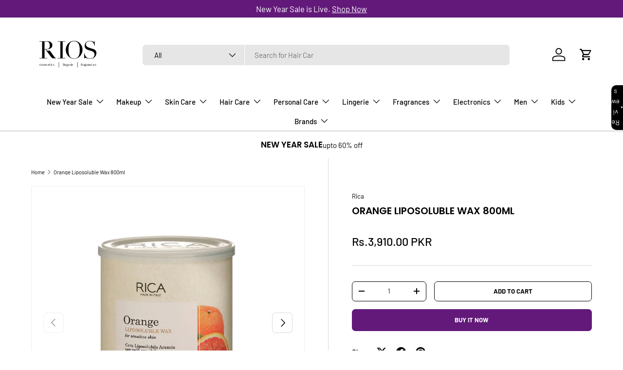

--- FILE ---
content_type: text/html; charset=utf-8
request_url: https://www.rios.pk/products/rica-800ml-orange-liposoluble-wax
body_size: 47453
content:
<!doctype html>
<html class="no-js" lang="en" dir="ltr">
<head><meta charset="utf-8">
<meta name="viewport" content="width=device-width,initial-scale=1">
<title>Buy Rica Orange Liposoluble Wax 800ml | RIOS</title><link rel="canonical" href="https://www.rios.pk/products/rica-800ml-orange-liposoluble-wax"><link rel="icon" href="//www.rios.pk/cdn/shop/files/favi.jpg?crop=center&height=48&v=1737797455&width=48" type="image/jpg">
  <link rel="apple-touch-icon" href="//www.rios.pk/cdn/shop/files/favi.jpg?crop=center&height=180&v=1737797455&width=180"><meta name="description" content="Buy Rica Orange Liposoluble Wax 800ml, Wax / Strips, by Rica for just 2820.00, RIOS offers wide range of original products with discounted prices. To place your order give us a call at +92 335 1118890, or feel free to visit our online store RIOS.pk."><meta property="og:site_name" content="RIOS">
<meta property="og:url" content="https://www.rios.pk/products/rica-800ml-orange-liposoluble-wax">
<meta property="og:title" content="Buy Rica Orange Liposoluble Wax 800ml | RIOS">
<meta property="og:type" content="product">
<meta property="og:description" content="Buy Rica Orange Liposoluble Wax 800ml, Wax / Strips, by Rica for just 2820.00, RIOS offers wide range of original products with discounted prices. To place your order give us a call at +92 335 1118890, or feel free to visit our online store RIOS.pk."><meta property="og:image" content="http://www.rios.pk/cdn/shop/files/Untitled-2_68f5d4cd-3cca-45b8-b67a-051692adcb7d.jpg?crop=center&height=1200&v=1763007964&width=1200">
  <meta property="og:image:secure_url" content="https://www.rios.pk/cdn/shop/files/Untitled-2_68f5d4cd-3cca-45b8-b67a-051692adcb7d.jpg?crop=center&height=1200&v=1763007964&width=1200">
  <meta property="og:image:width" content="1080">
  <meta property="og:image:height" content="1080"><meta property="og:price:amount" content="3,910.00">
  <meta property="og:price:currency" content="PKR"><meta name="twitter:card" content="summary_large_image">
<meta name="twitter:title" content="Buy Rica Orange Liposoluble Wax 800ml | RIOS">
<meta name="twitter:description" content="Buy Rica Orange Liposoluble Wax 800ml, Wax / Strips, by Rica for just 2820.00, RIOS offers wide range of original products with discounted prices. To place your order give us a call at +92 335 1118890, or feel free to visit our online store RIOS.pk.">
<link rel="preload" href="//www.rios.pk/cdn/shop/t/72/assets/main.css?v=91287303518907963601754564406" as="style">
  <link rel="stylesheet" href="//www.rios.pk/cdn/shop/t/72/assets/quoli.css?v=31599110274646602621747137888"><style data-shopify>
@font-face {
  font-family: Barlow;
  font-weight: 400;
  font-style: normal;
  font-display: swap;
  src: url("//www.rios.pk/cdn/fonts/barlow/barlow_n4.038c60d7ea9ddb238b2f64ba6f463ba6c0b5e5ad.woff2") format("woff2"),
       url("//www.rios.pk/cdn/fonts/barlow/barlow_n4.074a9f2b990b38aec7d56c68211821e455b6d075.woff") format("woff");
}
@font-face {
  font-family: Barlow;
  font-weight: 700;
  font-style: normal;
  font-display: swap;
  src: url("//www.rios.pk/cdn/fonts/barlow/barlow_n7.691d1d11f150e857dcbc1c10ef03d825bc378d81.woff2") format("woff2"),
       url("//www.rios.pk/cdn/fonts/barlow/barlow_n7.4fdbb1cb7da0e2c2f88492243ffa2b4f91924840.woff") format("woff");
}
@font-face {
  font-family: Barlow;
  font-weight: 400;
  font-style: italic;
  font-display: swap;
  src: url("//www.rios.pk/cdn/fonts/barlow/barlow_i4.8c59b6445f83f078b3520bad98b24d859431b377.woff2") format("woff2"),
       url("//www.rios.pk/cdn/fonts/barlow/barlow_i4.bf7e6d69237bd02188410034976892368fd014c0.woff") format("woff");
}
@font-face {
  font-family: Barlow;
  font-weight: 700;
  font-style: italic;
  font-display: swap;
  src: url("//www.rios.pk/cdn/fonts/barlow/barlow_i7.50e19d6cc2ba5146fa437a5a7443c76d5d730103.woff2") format("woff2"),
       url("//www.rios.pk/cdn/fonts/barlow/barlow_i7.47e9f98f1b094d912e6fd631cc3fe93d9f40964f.woff") format("woff");
}
@font-face {
  font-family: Poppins;
  font-weight: 600;
  font-style: normal;
  font-display: swap;
  src: url("//www.rios.pk/cdn/fonts/poppins/poppins_n6.aa29d4918bc243723d56b59572e18228ed0786f6.woff2") format("woff2"),
       url("//www.rios.pk/cdn/fonts/poppins/poppins_n6.5f815d845fe073750885d5b7e619ee00e8111208.woff") format("woff");
}
@font-face {
  font-family: Barlow;
  font-weight: 500;
  font-style: normal;
  font-display: swap;
  src: url("//www.rios.pk/cdn/fonts/barlow/barlow_n5.a193a1990790eba0cc5cca569d23799830e90f07.woff2") format("woff2"),
       url("//www.rios.pk/cdn/fonts/barlow/barlow_n5.ae31c82169b1dc0715609b8cc6a610b917808358.woff") format("woff");
}
:root {
      --bg-color: 255 255 255 / 1.0;
      --bg-color-og: 255 255 255 / 1.0;
      --heading-color: 0 0 0;
      --text-color: 0 0 0;
      --text-color-og: 0 0 0;
      --scrollbar-color: 0 0 0;
      --link-color: 0 0 0;
      --link-color-og: 0 0 0;
      --star-color: 98 25 121;--swatch-border-color-default: 204 204 204;
        --swatch-border-color-active: 128 128 128;
        --swatch-card-size: 24px;
        --swatch-variant-picker-size: 64px;--color-scheme-1-bg: 245 245 245 / 1.0;
      --color-scheme-1-grad: linear-gradient(46deg, rgba(245, 245, 245, 1) 13%, rgba(249, 249, 249, 1) 86%);
      --color-scheme-1-heading: 0 0 0;
      --color-scheme-1-text: 0 0 0;
      --color-scheme-1-btn-bg: 98 25 121;
      --color-scheme-1-btn-text: 255 255 255;
      --color-scheme-1-btn-bg-hover: 131 65 152;--color-scheme-2-bg: 46 46 46 / 1.0;
      --color-scheme-2-grad: linear-gradient(180deg, rgba(46, 46, 46, 1), rgba(46, 46, 46, 1) 100%);
      --color-scheme-2-heading: 255 255 255;
      --color-scheme-2-text: 255 255 255;
      --color-scheme-2-btn-bg: 98 25 121;
      --color-scheme-2-btn-text: 255 255 255;
      --color-scheme-2-btn-bg-hover: 131 65 152;--color-scheme-3-bg: 98 25 121 / 1.0;
      --color-scheme-3-grad: linear-gradient(180deg, rgba(98, 25, 121, 1), rgba(98, 25, 121, 1) 100%);
      --color-scheme-3-heading: 255 255 255;
      --color-scheme-3-text: 255 255 255;
      --color-scheme-3-btn-bg: 255 255 255;
      --color-scheme-3-btn-text: 98 25 121;
      --color-scheme-3-btn-bg-hover: 238 231 241;

      --drawer-bg-color: 255 255 255 / 1.0;
      --drawer-text-color: 0 0 0;

      --panel-bg-color: 245 245 245 / 1.0;
      --panel-heading-color: 0 0 0;
      --panel-text-color: 0 0 0;

      --in-stock-text-color: 13 164 74;
      --low-stock-text-color: 54 55 55;
      --very-low-stock-text-color: 227 43 43;
      --no-stock-text-color: 7 7 7;
      --no-stock-backordered-text-color: 119 119 119;

      --error-bg-color: 252 237 238;
      --error-text-color: 180 12 28;
      --success-bg-color: 232 246 234;
      --success-text-color: 44 126 63;
      --info-bg-color: 228 237 250;
      --info-text-color: 26 102 210;

      --heading-font-family: Poppins, sans-serif;
      --heading-font-style: normal;
      --heading-font-weight: 600;
      --heading-scale-start: 2;

      --navigation-font-family: Barlow, sans-serif;
      --navigation-font-style: normal;
      --navigation-font-weight: 500;
      --heading-text-transform: uppercase;

      --subheading-text-transform: uppercase;
      --body-font-family: Barlow, sans-serif;
      --body-font-style: normal;
      --body-font-weight: 400;
      --body-font-size: 15;

      --section-gap: 64;
      --heading-gap: calc(8 * var(--space-unit));--grid-column-gap: 20px;--btn-bg-color: 98 25 121;
      --btn-bg-hover-color: 131 65 152;
      --btn-text-color: 255 255 255;
      --btn-bg-color-og: 98 25 121;
      --btn-text-color-og: 255 255 255;
      --btn-alt-bg-color: 255 255 255;
      --btn-alt-bg-alpha: 1.0;
      --btn-alt-text-color: 0 0 0;
      --btn-border-width: 1px;
      --btn-padding-y: 12px;

      
      --btn-border-radius: 7px;
      

      --btn-lg-border-radius: 50%;
      --btn-icon-border-radius: 50%;
      --input-with-btn-inner-radius: var(--btn-border-radius);
      --btn-text-transform: uppercase;

      --input-bg-color: 255 255 255 / 1.0;
      --input-text-color: 0 0 0;
      --input-border-width: 1px;
      --input-border-radius: 6px;
      --textarea-border-radius: 6px;
      --input-border-radius: 7px;
      --input-bg-color-diff-3: #f7f7f7;
      --input-bg-color-diff-6: #f0f0f0;

      --modal-border-radius: 6px;
      --modal-overlay-color: 0 0 0;
      --modal-overlay-opacity: 0.4;
      --drawer-border-radius: 6px;
      --overlay-border-radius: 6px;

      --custom-label-bg-color: 247 44 44;
      --custom-label-text-color: 255 255 255;--sale-label-bg-color: 227 43 43;
      --sale-label-text-color: 255 255 255;--sold-out-label-bg-color: 46 46 46;
      --sold-out-label-text-color: 255 255 255;--new-label-bg-color: 26 102 210;
      --new-label-text-color: 255 255 255;--preorder-label-bg-color: 86 203 249;
      --preorder-label-text-color: 0 0 0;

      --collection-label-color: 0 126 18;

      --page-width: 1590px;
      --gutter-sm: 20px;
      --gutter-md: 32px;
      --gutter-lg: 64px;

      --payment-terms-bg-color: #ffffff;

      --coll-card-bg-color: #f5f5f5;
      --coll-card-border-color: #ffffff;

      --card-highlight-bg-color: #F9F9F9;
      --card-highlight-text-color: 85 85 85;
      --card-highlight-border-color: #E1E1E1;--card-bg-color: #f5f5f5;
      --card-text-color: 7 7 7;
      --card-border-color: #ffffff;
        
          --aos-animate-duration: 1s;
        

        
          --aos-min-width: 0;
        
      

      --reading-width: 48em;
    }

    @media (max-width: 769px) {
      :root {
        --reading-width: 36em;
      }
    }
  </style><link rel="stylesheet" href="//www.rios.pk/cdn/shop/t/72/assets/main.css?v=91287303518907963601754564406">
  <script src="//www.rios.pk/cdn/shop/t/72/assets/main.js?v=76476094356780495751747047118" defer="defer"></script><link rel="preload" href="//www.rios.pk/cdn/fonts/barlow/barlow_n4.038c60d7ea9ddb238b2f64ba6f463ba6c0b5e5ad.woff2" as="font" type="font/woff2" crossorigin fetchpriority="high"><link rel="preload" href="//www.rios.pk/cdn/fonts/poppins/poppins_n6.aa29d4918bc243723d56b59572e18228ed0786f6.woff2" as="font" type="font/woff2" crossorigin fetchpriority="high"><link rel="stylesheet" href="//www.rios.pk/cdn/shop/t/72/assets/swatches.css?v=116363934267485731951751886397" media="print" onload="this.media='all'">
    <noscript><link rel="stylesheet" href="//www.rios.pk/cdn/shop/t/72/assets/swatches.css?v=116363934267485731951751886397"></noscript><script>window.performance && window.performance.mark && window.performance.mark('shopify.content_for_header.start');</script><meta name="google-site-verification" content="4tfn2JdWrMVmjd22qUF45bwSKvHtLwfUGhgcN_J7Fec">
<meta id="shopify-digital-wallet" name="shopify-digital-wallet" content="/58747977896/digital_wallets/dialog">
<link rel="alternate" type="application/json+oembed" href="https://www.rios.pk/products/rica-800ml-orange-liposoluble-wax.oembed">
<script async="async" src="/checkouts/internal/preloads.js?locale=en-PK"></script>
<script id="shopify-features" type="application/json">{"accessToken":"b188c9eeeaa8f29753053581677c6695","betas":["rich-media-storefront-analytics"],"domain":"www.rios.pk","predictiveSearch":true,"shopId":58747977896,"locale":"en"}</script>
<script>var Shopify = Shopify || {};
Shopify.shop = "rivaj-u.myshopify.com";
Shopify.locale = "en";
Shopify.currency = {"active":"PKR","rate":"1.0"};
Shopify.country = "PK";
Shopify.theme = {"name":"Copy of RIOS 2025 - Quoli","id":145762091176,"schema_name":"Enterprise","schema_version":"1.6.2","theme_store_id":1657,"role":"main"};
Shopify.theme.handle = "null";
Shopify.theme.style = {"id":null,"handle":null};
Shopify.cdnHost = "www.rios.pk/cdn";
Shopify.routes = Shopify.routes || {};
Shopify.routes.root = "/";</script>
<script type="module">!function(o){(o.Shopify=o.Shopify||{}).modules=!0}(window);</script>
<script>!function(o){function n(){var o=[];function n(){o.push(Array.prototype.slice.apply(arguments))}return n.q=o,n}var t=o.Shopify=o.Shopify||{};t.loadFeatures=n(),t.autoloadFeatures=n()}(window);</script>
<script id="shop-js-analytics" type="application/json">{"pageType":"product"}</script>
<script defer="defer" async type="module" src="//www.rios.pk/cdn/shopifycloud/shop-js/modules/v2/client.init-shop-cart-sync_BdyHc3Nr.en.esm.js"></script>
<script defer="defer" async type="module" src="//www.rios.pk/cdn/shopifycloud/shop-js/modules/v2/chunk.common_Daul8nwZ.esm.js"></script>
<script type="module">
  await import("//www.rios.pk/cdn/shopifycloud/shop-js/modules/v2/client.init-shop-cart-sync_BdyHc3Nr.en.esm.js");
await import("//www.rios.pk/cdn/shopifycloud/shop-js/modules/v2/chunk.common_Daul8nwZ.esm.js");

  window.Shopify.SignInWithShop?.initShopCartSync?.({"fedCMEnabled":true,"windoidEnabled":true});

</script>
<script>(function() {
  var isLoaded = false;
  function asyncLoad() {
    if (isLoaded) return;
    isLoaded = true;
    var urls = ["https:\/\/app.kiwisizing.com\/web\/js\/dist\/kiwiSizing\/plugin\/SizingPlugin.prod.js?v=330\u0026shop=rivaj-u.myshopify.com","https:\/\/intg.snapchat.com\/shopify\/shopify-scevent-init.js?id=a54b5df6-ce59-4792-afdc-d19aa5105450\u0026shop=rivaj-u.myshopify.com","https:\/\/d2fk970j0emtue.cloudfront.net\/shop\/js\/free-gift-cart-upsell-pro.min.js?shop=rivaj-u.myshopify.com","\/\/cdn.shopify.com\/proxy\/38bbd4cb7fb6fb5900ffaa2e221a603c9a7eef3c597ede3527a9a8697f171ea3\/bucket.useifsapp.com\/theme-files-min\/js\/ifs-script-tag-min.js?v=2\u0026shop=rivaj-u.myshopify.com\u0026sp-cache-control=cHVibGljLCBtYXgtYWdlPTkwMA","https:\/\/cdn-bundler.nice-team.net\/app\/js\/bundler.js?shop=rivaj-u.myshopify.com"];
    for (var i = 0; i < urls.length; i++) {
      var s = document.createElement('script');
      s.type = 'text/javascript';
      s.async = true;
      s.src = urls[i];
      var x = document.getElementsByTagName('script')[0];
      x.parentNode.insertBefore(s, x);
    }
  };
  if(window.attachEvent) {
    window.attachEvent('onload', asyncLoad);
  } else {
    window.addEventListener('load', asyncLoad, false);
  }
})();</script>
<script id="__st">var __st={"a":58747977896,"offset":18000,"reqid":"2057ddda-5dc8-42c6-b3fb-11c4e5d468c6-1769025657","pageurl":"www.rios.pk\/products\/rica-800ml-orange-liposoluble-wax","u":"cce5252416d5","p":"product","rtyp":"product","rid":7757845037224};</script>
<script>window.ShopifyPaypalV4VisibilityTracking = true;</script>
<script id="form-persister">!function(){'use strict';const t='contact',e='new_comment',n=[[t,t],['blogs',e],['comments',e],[t,'customer']],o='password',r='form_key',c=['recaptcha-v3-token','g-recaptcha-response','h-captcha-response',o],s=()=>{try{return window.sessionStorage}catch{return}},i='__shopify_v',u=t=>t.elements[r],a=function(){const t=[...n].map((([t,e])=>`form[action*='/${t}']:not([data-nocaptcha='true']) input[name='form_type'][value='${e}']`)).join(',');var e;return e=t,()=>e?[...document.querySelectorAll(e)].map((t=>t.form)):[]}();function m(t){const e=u(t);a().includes(t)&&(!e||!e.value)&&function(t){try{if(!s())return;!function(t){const e=s();if(!e)return;const n=u(t);if(!n)return;const o=n.value;o&&e.removeItem(o)}(t);const e=Array.from(Array(32),(()=>Math.random().toString(36)[2])).join('');!function(t,e){u(t)||t.append(Object.assign(document.createElement('input'),{type:'hidden',name:r})),t.elements[r].value=e}(t,e),function(t,e){const n=s();if(!n)return;const r=[...t.querySelectorAll(`input[type='${o}']`)].map((({name:t})=>t)),u=[...c,...r],a={};for(const[o,c]of new FormData(t).entries())u.includes(o)||(a[o]=c);n.setItem(e,JSON.stringify({[i]:1,action:t.action,data:a}))}(t,e)}catch(e){console.error('failed to persist form',e)}}(t)}const f=t=>{if('true'===t.dataset.persistBound)return;const e=function(t,e){const n=function(t){return'function'==typeof t.submit?t.submit:HTMLFormElement.prototype.submit}(t).bind(t);return function(){let t;return()=>{t||(t=!0,(()=>{try{e(),n()}catch(t){(t=>{console.error('form submit failed',t)})(t)}})(),setTimeout((()=>t=!1),250))}}()}(t,(()=>{m(t)}));!function(t,e){if('function'==typeof t.submit&&'function'==typeof e)try{t.submit=e}catch{}}(t,e),t.addEventListener('submit',(t=>{t.preventDefault(),e()})),t.dataset.persistBound='true'};!function(){function t(t){const e=(t=>{const e=t.target;return e instanceof HTMLFormElement?e:e&&e.form})(t);e&&m(e)}document.addEventListener('submit',t),document.addEventListener('DOMContentLoaded',(()=>{const e=a();for(const t of e)f(t);var n;n=document.body,new window.MutationObserver((t=>{for(const e of t)if('childList'===e.type&&e.addedNodes.length)for(const t of e.addedNodes)1===t.nodeType&&'FORM'===t.tagName&&a().includes(t)&&f(t)})).observe(n,{childList:!0,subtree:!0,attributes:!1}),document.removeEventListener('submit',t)}))}()}();</script>
<script integrity="sha256-4kQ18oKyAcykRKYeNunJcIwy7WH5gtpwJnB7kiuLZ1E=" data-source-attribution="shopify.loadfeatures" defer="defer" src="//www.rios.pk/cdn/shopifycloud/storefront/assets/storefront/load_feature-a0a9edcb.js" crossorigin="anonymous"></script>
<script data-source-attribution="shopify.dynamic_checkout.dynamic.init">var Shopify=Shopify||{};Shopify.PaymentButton=Shopify.PaymentButton||{isStorefrontPortableWallets:!0,init:function(){window.Shopify.PaymentButton.init=function(){};var t=document.createElement("script");t.src="https://www.rios.pk/cdn/shopifycloud/portable-wallets/latest/portable-wallets.en.js",t.type="module",document.head.appendChild(t)}};
</script>
<script data-source-attribution="shopify.dynamic_checkout.buyer_consent">
  function portableWalletsHideBuyerConsent(e){var t=document.getElementById("shopify-buyer-consent"),n=document.getElementById("shopify-subscription-policy-button");t&&n&&(t.classList.add("hidden"),t.setAttribute("aria-hidden","true"),n.removeEventListener("click",e))}function portableWalletsShowBuyerConsent(e){var t=document.getElementById("shopify-buyer-consent"),n=document.getElementById("shopify-subscription-policy-button");t&&n&&(t.classList.remove("hidden"),t.removeAttribute("aria-hidden"),n.addEventListener("click",e))}window.Shopify?.PaymentButton&&(window.Shopify.PaymentButton.hideBuyerConsent=portableWalletsHideBuyerConsent,window.Shopify.PaymentButton.showBuyerConsent=portableWalletsShowBuyerConsent);
</script>
<script>
  function portableWalletsCleanup(e){e&&e.src&&console.error("Failed to load portable wallets script "+e.src);var t=document.querySelectorAll("shopify-accelerated-checkout .shopify-payment-button__skeleton, shopify-accelerated-checkout-cart .wallet-cart-button__skeleton"),e=document.getElementById("shopify-buyer-consent");for(let e=0;e<t.length;e++)t[e].remove();e&&e.remove()}function portableWalletsNotLoadedAsModule(e){e instanceof ErrorEvent&&"string"==typeof e.message&&e.message.includes("import.meta")&&"string"==typeof e.filename&&e.filename.includes("portable-wallets")&&(window.removeEventListener("error",portableWalletsNotLoadedAsModule),window.Shopify.PaymentButton.failedToLoad=e,"loading"===document.readyState?document.addEventListener("DOMContentLoaded",window.Shopify.PaymentButton.init):window.Shopify.PaymentButton.init())}window.addEventListener("error",portableWalletsNotLoadedAsModule);
</script>

<script type="module" src="https://www.rios.pk/cdn/shopifycloud/portable-wallets/latest/portable-wallets.en.js" onError="portableWalletsCleanup(this)" crossorigin="anonymous"></script>
<script nomodule>
  document.addEventListener("DOMContentLoaded", portableWalletsCleanup);
</script>

<link id="shopify-accelerated-checkout-styles" rel="stylesheet" media="screen" href="https://www.rios.pk/cdn/shopifycloud/portable-wallets/latest/accelerated-checkout-backwards-compat.css" crossorigin="anonymous">
<style id="shopify-accelerated-checkout-cart">
        #shopify-buyer-consent {
  margin-top: 1em;
  display: inline-block;
  width: 100%;
}

#shopify-buyer-consent.hidden {
  display: none;
}

#shopify-subscription-policy-button {
  background: none;
  border: none;
  padding: 0;
  text-decoration: underline;
  font-size: inherit;
  cursor: pointer;
}

#shopify-subscription-policy-button::before {
  box-shadow: none;
}

      </style>
<script id="sections-script" data-sections="header,footer" defer="defer" src="//www.rios.pk/cdn/shop/t/72/compiled_assets/scripts.js?v=33746"></script>
<script>window.performance && window.performance.mark && window.performance.mark('shopify.content_for_header.end');</script>
<script src="//www.rios.pk/cdn/shop/t/72/assets/blur-messages.js?v=98620774460636405321747047118" defer="defer"></script>
    <script src="//www.rios.pk/cdn/shop/t/72/assets/animate-on-scroll.js?v=15249566486942820451747047118" defer="defer"></script>
    <link rel="stylesheet" href="//www.rios.pk/cdn/shop/t/72/assets/animate-on-scroll.css?v=116194678796051782541747047118">
  

  <script>document.documentElement.className = document.documentElement.className.replace('no-js', 'js');</script><!-- CC Custom Head Start --><!-- CC Custom Head End --><script type="text/javascript">
    (function(c,l,a,r,i,t,y){
        c[a]=c[a]||function(){(c[a].q=c[a].q||[]).push(arguments)};
        t=l.createElement(r);t.async=1;t.src="https://www.clarity.ms/tag/"+i;
        y=l.getElementsByTagName(r)[0];y.parentNode.insertBefore(t,y);
    })(window, document, "clarity", "script", "qr0hhdh44r");
</script>
<!-- BEGIN app block: shopify://apps/triplewhale/blocks/triple_pixel_snippet/483d496b-3f1a-4609-aea7-8eee3b6b7a2a --><link rel='preconnect dns-prefetch' href='https://api.config-security.com/' crossorigin />
<link rel='preconnect dns-prefetch' href='https://conf.config-security.com/' crossorigin />
<script>
/* >> TriplePixel :: start*/
window.TriplePixelData={TripleName:"rivaj-u.myshopify.com",ver:"2.16",plat:"SHOPIFY",isHeadless:false,src:'SHOPIFY_EXT',product:{id:"7757845037224",name:`Orange Liposoluble Wax 800ml`,price:"3,910.00",variant:"43165997236392"},search:"",collection:"",cart:"drawer",template:"product",curr:"PKR" || "PKR"},function(W,H,A,L,E,_,B,N){function O(U,T,P,H,R){void 0===R&&(R=!1),H=new XMLHttpRequest,P?(H.open("POST",U,!0),H.setRequestHeader("Content-Type","text/plain")):H.open("GET",U,!0),H.send(JSON.stringify(P||{})),H.onreadystatechange=function(){4===H.readyState&&200===H.status?(R=H.responseText,U.includes("/first")?eval(R):P||(N[B]=R)):(299<H.status||H.status<200)&&T&&!R&&(R=!0,O(U,T-1,P))}}if(N=window,!N[H+"sn"]){N[H+"sn"]=1,L=function(){return Date.now().toString(36)+"_"+Math.random().toString(36)};try{A.setItem(H,1+(0|A.getItem(H)||0)),(E=JSON.parse(A.getItem(H+"U")||"[]")).push({u:location.href,r:document.referrer,t:Date.now(),id:L()}),A.setItem(H+"U",JSON.stringify(E))}catch(e){}var i,m,p;A.getItem('"!nC`')||(_=A,A=N,A[H]||(E=A[H]=function(t,e,i){return void 0===i&&(i=[]),"State"==t?E.s:(W=L(),(E._q=E._q||[]).push([W,t,e].concat(i)),W)},E.s="Installed",E._q=[],E.ch=W,B="configSecurityConfModel",N[B]=1,O("https://conf.config-security.com/model",5),i=L(),m=A[atob("c2NyZWVu")],_.setItem("di_pmt_wt",i),p={id:i,action:"profile",avatar:_.getItem("auth-security_rand_salt_"),time:m[atob("d2lkdGg=")]+":"+m[atob("aGVpZ2h0")],host:A.TriplePixelData.TripleName,plat:A.TriplePixelData.plat,url:window.location.href.slice(0,500),ref:document.referrer,ver:A.TriplePixelData.ver},O("https://api.config-security.com/event",5,p),O("https://api.config-security.com/first?host=".concat(p.host,"&plat=").concat(p.plat),5)))}}("","TriplePixel",localStorage);
/* << TriplePixel :: end*/
</script>



<!-- END app block --><!-- BEGIN app block: shopify://apps/starapps-variant-image/blocks/starapps-via-embed/2a01d106-3d10-48e8-ba53-5cb971217ac4 -->





    
      
      
      
      
        <script src="https://cdn.starapps.studio/apps/via/rivaj-u/script-1754304481.js" async crossorigin="anonymous" data-theme-script="Enterprise"></script>
      
    

    

    
    
      <script src="https://cdn.shopify.com/extensions/019b8ded-e117-7ce2-a469-ec8f78d5408d/variant-image-automator-33/assets/store-front-error-tracking.js" via-js-type="error-tracking" defer></script>
    
    <script via-metafields>window.viaData = {
        limitOnProduct: null,
        viaStatus: null
      }
    </script>
<!-- END app block --><!-- BEGIN app block: shopify://apps/bundler/blocks/bundler-script-append/7a6ae1b8-3b16-449b-8429-8bb89a62c664 --><script defer="defer">
	/**	Bundler script loader, version number: 2.0 */
	(function(){
		var loadScript=function(a,b){var c=document.createElement("script");c.type="text/javascript",c.readyState?c.onreadystatechange=function(){("loaded"==c.readyState||"complete"==c.readyState)&&(c.onreadystatechange=null,b())}:c.onload=function(){b()},c.src=a,document.getElementsByTagName("head")[0].appendChild(c)};
		appendScriptUrl('rivaj-u.myshopify.com');

		// get script url and append timestamp of last change
		function appendScriptUrl(shop) {

			var timeStamp = Math.floor(Date.now() / (1000*1*1));
			var timestampUrl = 'https://bundler.nice-team.net/app/shop/status/'+shop+'.js?'+timeStamp;

			loadScript(timestampUrl, function() {
				// append app script
				if (typeof bundler_settings_updated == 'undefined') {
					console.log('settings are undefined');
					bundler_settings_updated = 'default-by-script';
				}
				var scriptUrl = "https://cdn-bundler.nice-team.net/app/js/bundler-script.js?shop="+shop+"&"+bundler_settings_updated;
				loadScript(scriptUrl, function(){});
			});
		}
	})();

	var BndlrScriptAppended = true;
	
</script>

<!-- END app block --><script src="https://cdn.shopify.com/extensions/019b9435-73b9-7cf8-a02f-a541809ddcac/review-app-213/assets/referral-onsite.js" type="text/javascript" defer="defer"></script>
<link href="https://cdn.shopify.com/extensions/019b9435-73b9-7cf8-a02f-a541809ddcac/review-app-213/assets/referral-onsite.css" rel="stylesheet" type="text/css" media="all">
<link href="https://cdn.shopify.com/extensions/019b9435-73b9-7cf8-a02f-a541809ddcac/review-app-213/assets/star-rating-widget.css" rel="stylesheet" type="text/css" media="all">
<script src="https://cdn.shopify.com/extensions/019ada1f-a7df-7d45-9ac7-702782b8a962/pushbot-16/assets/app.js" type="text/javascript" defer="defer"></script>
<link href="https://monorail-edge.shopifysvc.com" rel="dns-prefetch">
<script>(function(){if ("sendBeacon" in navigator && "performance" in window) {try {var session_token_from_headers = performance.getEntriesByType('navigation')[0].serverTiming.find(x => x.name == '_s').description;} catch {var session_token_from_headers = undefined;}var session_cookie_matches = document.cookie.match(/_shopify_s=([^;]*)/);var session_token_from_cookie = session_cookie_matches && session_cookie_matches.length === 2 ? session_cookie_matches[1] : "";var session_token = session_token_from_headers || session_token_from_cookie || "";function handle_abandonment_event(e) {var entries = performance.getEntries().filter(function(entry) {return /monorail-edge.shopifysvc.com/.test(entry.name);});if (!window.abandonment_tracked && entries.length === 0) {window.abandonment_tracked = true;var currentMs = Date.now();var navigation_start = performance.timing.navigationStart;var payload = {shop_id: 58747977896,url: window.location.href,navigation_start,duration: currentMs - navigation_start,session_token,page_type: "product"};window.navigator.sendBeacon("https://monorail-edge.shopifysvc.com/v1/produce", JSON.stringify({schema_id: "online_store_buyer_site_abandonment/1.1",payload: payload,metadata: {event_created_at_ms: currentMs,event_sent_at_ms: currentMs}}));}}window.addEventListener('pagehide', handle_abandonment_event);}}());</script>
<script id="web-pixels-manager-setup">(function e(e,d,r,n,o){if(void 0===o&&(o={}),!Boolean(null===(a=null===(i=window.Shopify)||void 0===i?void 0:i.analytics)||void 0===a?void 0:a.replayQueue)){var i,a;window.Shopify=window.Shopify||{};var t=window.Shopify;t.analytics=t.analytics||{};var s=t.analytics;s.replayQueue=[],s.publish=function(e,d,r){return s.replayQueue.push([e,d,r]),!0};try{self.performance.mark("wpm:start")}catch(e){}var l=function(){var e={modern:/Edge?\/(1{2}[4-9]|1[2-9]\d|[2-9]\d{2}|\d{4,})\.\d+(\.\d+|)|Firefox\/(1{2}[4-9]|1[2-9]\d|[2-9]\d{2}|\d{4,})\.\d+(\.\d+|)|Chrom(ium|e)\/(9{2}|\d{3,})\.\d+(\.\d+|)|(Maci|X1{2}).+ Version\/(15\.\d+|(1[6-9]|[2-9]\d|\d{3,})\.\d+)([,.]\d+|)( \(\w+\)|)( Mobile\/\w+|) Safari\/|Chrome.+OPR\/(9{2}|\d{3,})\.\d+\.\d+|(CPU[ +]OS|iPhone[ +]OS|CPU[ +]iPhone|CPU IPhone OS|CPU iPad OS)[ +]+(15[._]\d+|(1[6-9]|[2-9]\d|\d{3,})[._]\d+)([._]\d+|)|Android:?[ /-](13[3-9]|1[4-9]\d|[2-9]\d{2}|\d{4,})(\.\d+|)(\.\d+|)|Android.+Firefox\/(13[5-9]|1[4-9]\d|[2-9]\d{2}|\d{4,})\.\d+(\.\d+|)|Android.+Chrom(ium|e)\/(13[3-9]|1[4-9]\d|[2-9]\d{2}|\d{4,})\.\d+(\.\d+|)|SamsungBrowser\/([2-9]\d|\d{3,})\.\d+/,legacy:/Edge?\/(1[6-9]|[2-9]\d|\d{3,})\.\d+(\.\d+|)|Firefox\/(5[4-9]|[6-9]\d|\d{3,})\.\d+(\.\d+|)|Chrom(ium|e)\/(5[1-9]|[6-9]\d|\d{3,})\.\d+(\.\d+|)([\d.]+$|.*Safari\/(?![\d.]+ Edge\/[\d.]+$))|(Maci|X1{2}).+ Version\/(10\.\d+|(1[1-9]|[2-9]\d|\d{3,})\.\d+)([,.]\d+|)( \(\w+\)|)( Mobile\/\w+|) Safari\/|Chrome.+OPR\/(3[89]|[4-9]\d|\d{3,})\.\d+\.\d+|(CPU[ +]OS|iPhone[ +]OS|CPU[ +]iPhone|CPU IPhone OS|CPU iPad OS)[ +]+(10[._]\d+|(1[1-9]|[2-9]\d|\d{3,})[._]\d+)([._]\d+|)|Android:?[ /-](13[3-9]|1[4-9]\d|[2-9]\d{2}|\d{4,})(\.\d+|)(\.\d+|)|Mobile Safari.+OPR\/([89]\d|\d{3,})\.\d+\.\d+|Android.+Firefox\/(13[5-9]|1[4-9]\d|[2-9]\d{2}|\d{4,})\.\d+(\.\d+|)|Android.+Chrom(ium|e)\/(13[3-9]|1[4-9]\d|[2-9]\d{2}|\d{4,})\.\d+(\.\d+|)|Android.+(UC? ?Browser|UCWEB|U3)[ /]?(15\.([5-9]|\d{2,})|(1[6-9]|[2-9]\d|\d{3,})\.\d+)\.\d+|SamsungBrowser\/(5\.\d+|([6-9]|\d{2,})\.\d+)|Android.+MQ{2}Browser\/(14(\.(9|\d{2,})|)|(1[5-9]|[2-9]\d|\d{3,})(\.\d+|))(\.\d+|)|K[Aa][Ii]OS\/(3\.\d+|([4-9]|\d{2,})\.\d+)(\.\d+|)/},d=e.modern,r=e.legacy,n=navigator.userAgent;return n.match(d)?"modern":n.match(r)?"legacy":"unknown"}(),u="modern"===l?"modern":"legacy",c=(null!=n?n:{modern:"",legacy:""})[u],f=function(e){return[e.baseUrl,"/wpm","/b",e.hashVersion,"modern"===e.buildTarget?"m":"l",".js"].join("")}({baseUrl:d,hashVersion:r,buildTarget:u}),m=function(e){var d=e.version,r=e.bundleTarget,n=e.surface,o=e.pageUrl,i=e.monorailEndpoint;return{emit:function(e){var a=e.status,t=e.errorMsg,s=(new Date).getTime(),l=JSON.stringify({metadata:{event_sent_at_ms:s},events:[{schema_id:"web_pixels_manager_load/3.1",payload:{version:d,bundle_target:r,page_url:o,status:a,surface:n,error_msg:t},metadata:{event_created_at_ms:s}}]});if(!i)return console&&console.warn&&console.warn("[Web Pixels Manager] No Monorail endpoint provided, skipping logging."),!1;try{return self.navigator.sendBeacon.bind(self.navigator)(i,l)}catch(e){}var u=new XMLHttpRequest;try{return u.open("POST",i,!0),u.setRequestHeader("Content-Type","text/plain"),u.send(l),!0}catch(e){return console&&console.warn&&console.warn("[Web Pixels Manager] Got an unhandled error while logging to Monorail."),!1}}}}({version:r,bundleTarget:l,surface:e.surface,pageUrl:self.location.href,monorailEndpoint:e.monorailEndpoint});try{o.browserTarget=l,function(e){var d=e.src,r=e.async,n=void 0===r||r,o=e.onload,i=e.onerror,a=e.sri,t=e.scriptDataAttributes,s=void 0===t?{}:t,l=document.createElement("script"),u=document.querySelector("head"),c=document.querySelector("body");if(l.async=n,l.src=d,a&&(l.integrity=a,l.crossOrigin="anonymous"),s)for(var f in s)if(Object.prototype.hasOwnProperty.call(s,f))try{l.dataset[f]=s[f]}catch(e){}if(o&&l.addEventListener("load",o),i&&l.addEventListener("error",i),u)u.appendChild(l);else{if(!c)throw new Error("Did not find a head or body element to append the script");c.appendChild(l)}}({src:f,async:!0,onload:function(){if(!function(){var e,d;return Boolean(null===(d=null===(e=window.Shopify)||void 0===e?void 0:e.analytics)||void 0===d?void 0:d.initialized)}()){var d=window.webPixelsManager.init(e)||void 0;if(d){var r=window.Shopify.analytics;r.replayQueue.forEach((function(e){var r=e[0],n=e[1],o=e[2];d.publishCustomEvent(r,n,o)})),r.replayQueue=[],r.publish=d.publishCustomEvent,r.visitor=d.visitor,r.initialized=!0}}},onerror:function(){return m.emit({status:"failed",errorMsg:"".concat(f," has failed to load")})},sri:function(e){var d=/^sha384-[A-Za-z0-9+/=]+$/;return"string"==typeof e&&d.test(e)}(c)?c:"",scriptDataAttributes:o}),m.emit({status:"loading"})}catch(e){m.emit({status:"failed",errorMsg:(null==e?void 0:e.message)||"Unknown error"})}}})({shopId: 58747977896,storefrontBaseUrl: "https://www.rios.pk",extensionsBaseUrl: "https://extensions.shopifycdn.com/cdn/shopifycloud/web-pixels-manager",monorailEndpoint: "https://monorail-edge.shopifysvc.com/unstable/produce_batch",surface: "storefront-renderer",enabledBetaFlags: ["2dca8a86"],webPixelsConfigList: [{"id":"1035600040","configuration":"{\"accountID\":\"rivaj-u.myshopify.com\"}","eventPayloadVersion":"v1","runtimeContext":"STRICT","scriptVersion":"4e39e08a47e8707153e34f95f2f479d6","type":"APP","apiClientId":43212177409,"privacyPurposes":["ANALYTICS","MARKETING"],"dataSharingAdjustments":{"protectedCustomerApprovalScopes":["read_customer_email","read_customer_name","read_customer_personal_data"]}},{"id":"1016987816","configuration":"{\"shopId\":\"rivaj-u.myshopify.com\"}","eventPayloadVersion":"v1","runtimeContext":"STRICT","scriptVersion":"674c31de9c131805829c42a983792da6","type":"APP","apiClientId":2753413,"privacyPurposes":["ANALYTICS","MARKETING","SALE_OF_DATA"],"dataSharingAdjustments":{"protectedCustomerApprovalScopes":["read_customer_address","read_customer_email","read_customer_name","read_customer_personal_data","read_customer_phone"]}},{"id":"941818024","configuration":"{\"pixelCode\":\"CVEGITRC77U8O18NDBBG\"}","eventPayloadVersion":"v1","runtimeContext":"STRICT","scriptVersion":"22e92c2ad45662f435e4801458fb78cc","type":"APP","apiClientId":4383523,"privacyPurposes":["ANALYTICS","MARKETING","SALE_OF_DATA"],"dataSharingAdjustments":{"protectedCustomerApprovalScopes":["read_customer_address","read_customer_email","read_customer_name","read_customer_personal_data","read_customer_phone"]}},{"id":"720240808","configuration":"{\"accountID\":\"798\"}","eventPayloadVersion":"v1","runtimeContext":"STRICT","scriptVersion":"770ddad1c884195f6be692d0450d1248","type":"APP","apiClientId":140175048705,"privacyPurposes":["ANALYTICS","MARKETING","SALE_OF_DATA"],"dataSharingAdjustments":{"protectedCustomerApprovalScopes":["read_customer_address","read_customer_email","read_customer_name","read_customer_personal_data","read_customer_phone"]}},{"id":"634650792","configuration":"{\"config\":\"{\\\"pixel_id\\\":\\\"G-FWSF43BCRS\\\",\\\"target_country\\\":\\\"PK\\\",\\\"gtag_events\\\":[{\\\"type\\\":\\\"search\\\",\\\"action_label\\\":[\\\"G-FWSF43BCRS\\\",\\\"AW-810389888\\\/SYNvCNCdlJgYEICjtoID\\\"]},{\\\"type\\\":\\\"begin_checkout\\\",\\\"action_label\\\":[\\\"G-FWSF43BCRS\\\",\\\"AW-810389888\\\/7mPnCNadlJgYEICjtoID\\\"]},{\\\"type\\\":\\\"view_item\\\",\\\"action_label\\\":[\\\"G-FWSF43BCRS\\\",\\\"AW-810389888\\\/qXmxCM2dlJgYEICjtoID\\\",\\\"MC-5RRYVVN5ZW\\\"]},{\\\"type\\\":\\\"purchase\\\",\\\"action_label\\\":[\\\"G-FWSF43BCRS\\\",\\\"AW-810389888\\\/wAhCCMedlJgYEICjtoID\\\",\\\"MC-5RRYVVN5ZW\\\"]},{\\\"type\\\":\\\"page_view\\\",\\\"action_label\\\":[\\\"G-FWSF43BCRS\\\",\\\"AW-810389888\\\/xbHaCMqdlJgYEICjtoID\\\",\\\"MC-5RRYVVN5ZW\\\"]},{\\\"type\\\":\\\"add_payment_info\\\",\\\"action_label\\\":[\\\"G-FWSF43BCRS\\\",\\\"AW-810389888\\\/JuuMCNmdlJgYEICjtoID\\\"]},{\\\"type\\\":\\\"add_to_cart\\\",\\\"action_label\\\":[\\\"G-FWSF43BCRS\\\",\\\"AW-810389888\\\/QNg0CNOdlJgYEICjtoID\\\"]}],\\\"enable_monitoring_mode\\\":false}\"}","eventPayloadVersion":"v1","runtimeContext":"OPEN","scriptVersion":"b2a88bafab3e21179ed38636efcd8a93","type":"APP","apiClientId":1780363,"privacyPurposes":[],"dataSharingAdjustments":{"protectedCustomerApprovalScopes":["read_customer_address","read_customer_email","read_customer_name","read_customer_personal_data","read_customer_phone"]}},{"id":"357597352","configuration":"{\"pixelId\":\"a54b5df6-ce59-4792-afdc-d19aa5105450\"}","eventPayloadVersion":"v1","runtimeContext":"STRICT","scriptVersion":"c119f01612c13b62ab52809eb08154bb","type":"APP","apiClientId":2556259,"privacyPurposes":["ANALYTICS","MARKETING","SALE_OF_DATA"],"dataSharingAdjustments":{"protectedCustomerApprovalScopes":["read_customer_address","read_customer_email","read_customer_name","read_customer_personal_data","read_customer_phone"]}},{"id":"228065448","configuration":"{\"pixel_id\":\"656682235714241\",\"pixel_type\":\"facebook_pixel\",\"metaapp_system_user_token\":\"-\"}","eventPayloadVersion":"v1","runtimeContext":"OPEN","scriptVersion":"ca16bc87fe92b6042fbaa3acc2fbdaa6","type":"APP","apiClientId":2329312,"privacyPurposes":["ANALYTICS","MARKETING","SALE_OF_DATA"],"dataSharingAdjustments":{"protectedCustomerApprovalScopes":["read_customer_address","read_customer_email","read_customer_name","read_customer_personal_data","read_customer_phone"]}},{"id":"12779688","configuration":"{\"accountID\":\"786\"}","eventPayloadVersion":"v1","runtimeContext":"STRICT","scriptVersion":"932a47e1abef9103157110b7e77ddf23","type":"APP","apiClientId":34264940545,"privacyPurposes":["ANALYTICS","MARKETING","SALE_OF_DATA"],"dataSharingAdjustments":{"protectedCustomerApprovalScopes":["read_customer_address","read_customer_email","read_customer_name","read_customer_personal_data"]}},{"id":"shopify-app-pixel","configuration":"{}","eventPayloadVersion":"v1","runtimeContext":"STRICT","scriptVersion":"0450","apiClientId":"shopify-pixel","type":"APP","privacyPurposes":["ANALYTICS","MARKETING"]},{"id":"shopify-custom-pixel","eventPayloadVersion":"v1","runtimeContext":"LAX","scriptVersion":"0450","apiClientId":"shopify-pixel","type":"CUSTOM","privacyPurposes":["ANALYTICS","MARKETING"]}],isMerchantRequest: false,initData: {"shop":{"name":"RIOS","paymentSettings":{"currencyCode":"PKR"},"myshopifyDomain":"rivaj-u.myshopify.com","countryCode":"PK","storefrontUrl":"https:\/\/www.rios.pk"},"customer":null,"cart":null,"checkout":null,"productVariants":[{"price":{"amount":3910.0,"currencyCode":"PKR"},"product":{"title":"Orange Liposoluble Wax 800ml","vendor":"Rica","id":"7757845037224","untranslatedTitle":"Orange Liposoluble Wax 800ml","url":"\/products\/rica-800ml-orange-liposoluble-wax","type":"Wax\/Strips"},"id":"43165997236392","image":{"src":"\/\/www.rios.pk\/cdn\/shop\/files\/Untitled-2_68f5d4cd-3cca-45b8-b67a-051692adcb7d.jpg?v=1763007964"},"sku":"8021515000516","title":"Default Title","untranslatedTitle":"Default Title"}],"purchasingCompany":null},},"https://www.rios.pk/cdn","fcfee988w5aeb613cpc8e4bc33m6693e112",{"modern":"","legacy":""},{"shopId":"58747977896","storefrontBaseUrl":"https:\/\/www.rios.pk","extensionBaseUrl":"https:\/\/extensions.shopifycdn.com\/cdn\/shopifycloud\/web-pixels-manager","surface":"storefront-renderer","enabledBetaFlags":"[\"2dca8a86\"]","isMerchantRequest":"false","hashVersion":"fcfee988w5aeb613cpc8e4bc33m6693e112","publish":"custom","events":"[[\"page_viewed\",{}],[\"product_viewed\",{\"productVariant\":{\"price\":{\"amount\":3910.0,\"currencyCode\":\"PKR\"},\"product\":{\"title\":\"Orange Liposoluble Wax 800ml\",\"vendor\":\"Rica\",\"id\":\"7757845037224\",\"untranslatedTitle\":\"Orange Liposoluble Wax 800ml\",\"url\":\"\/products\/rica-800ml-orange-liposoluble-wax\",\"type\":\"Wax\/Strips\"},\"id\":\"43165997236392\",\"image\":{\"src\":\"\/\/www.rios.pk\/cdn\/shop\/files\/Untitled-2_68f5d4cd-3cca-45b8-b67a-051692adcb7d.jpg?v=1763007964\"},\"sku\":\"8021515000516\",\"title\":\"Default Title\",\"untranslatedTitle\":\"Default Title\"}}]]"});</script><script>
  window.ShopifyAnalytics = window.ShopifyAnalytics || {};
  window.ShopifyAnalytics.meta = window.ShopifyAnalytics.meta || {};
  window.ShopifyAnalytics.meta.currency = 'PKR';
  var meta = {"product":{"id":7757845037224,"gid":"gid:\/\/shopify\/Product\/7757845037224","vendor":"Rica","type":"Wax\/Strips","handle":"rica-800ml-orange-liposoluble-wax","variants":[{"id":43165997236392,"price":391000,"name":"Orange Liposoluble Wax 800ml","public_title":null,"sku":"8021515000516"}],"remote":false},"page":{"pageType":"product","resourceType":"product","resourceId":7757845037224,"requestId":"2057ddda-5dc8-42c6-b3fb-11c4e5d468c6-1769025657"}};
  for (var attr in meta) {
    window.ShopifyAnalytics.meta[attr] = meta[attr];
  }
</script>
<script class="analytics">
  (function () {
    var customDocumentWrite = function(content) {
      var jquery = null;

      if (window.jQuery) {
        jquery = window.jQuery;
      } else if (window.Checkout && window.Checkout.$) {
        jquery = window.Checkout.$;
      }

      if (jquery) {
        jquery('body').append(content);
      }
    };

    var hasLoggedConversion = function(token) {
      if (token) {
        return document.cookie.indexOf('loggedConversion=' + token) !== -1;
      }
      return false;
    }

    var setCookieIfConversion = function(token) {
      if (token) {
        var twoMonthsFromNow = new Date(Date.now());
        twoMonthsFromNow.setMonth(twoMonthsFromNow.getMonth() + 2);

        document.cookie = 'loggedConversion=' + token + '; expires=' + twoMonthsFromNow;
      }
    }

    var trekkie = window.ShopifyAnalytics.lib = window.trekkie = window.trekkie || [];
    if (trekkie.integrations) {
      return;
    }
    trekkie.methods = [
      'identify',
      'page',
      'ready',
      'track',
      'trackForm',
      'trackLink'
    ];
    trekkie.factory = function(method) {
      return function() {
        var args = Array.prototype.slice.call(arguments);
        args.unshift(method);
        trekkie.push(args);
        return trekkie;
      };
    };
    for (var i = 0; i < trekkie.methods.length; i++) {
      var key = trekkie.methods[i];
      trekkie[key] = trekkie.factory(key);
    }
    trekkie.load = function(config) {
      trekkie.config = config || {};
      trekkie.config.initialDocumentCookie = document.cookie;
      var first = document.getElementsByTagName('script')[0];
      var script = document.createElement('script');
      script.type = 'text/javascript';
      script.onerror = function(e) {
        var scriptFallback = document.createElement('script');
        scriptFallback.type = 'text/javascript';
        scriptFallback.onerror = function(error) {
                var Monorail = {
      produce: function produce(monorailDomain, schemaId, payload) {
        var currentMs = new Date().getTime();
        var event = {
          schema_id: schemaId,
          payload: payload,
          metadata: {
            event_created_at_ms: currentMs,
            event_sent_at_ms: currentMs
          }
        };
        return Monorail.sendRequest("https://" + monorailDomain + "/v1/produce", JSON.stringify(event));
      },
      sendRequest: function sendRequest(endpointUrl, payload) {
        // Try the sendBeacon API
        if (window && window.navigator && typeof window.navigator.sendBeacon === 'function' && typeof window.Blob === 'function' && !Monorail.isIos12()) {
          var blobData = new window.Blob([payload], {
            type: 'text/plain'
          });

          if (window.navigator.sendBeacon(endpointUrl, blobData)) {
            return true;
          } // sendBeacon was not successful

        } // XHR beacon

        var xhr = new XMLHttpRequest();

        try {
          xhr.open('POST', endpointUrl);
          xhr.setRequestHeader('Content-Type', 'text/plain');
          xhr.send(payload);
        } catch (e) {
          console.log(e);
        }

        return false;
      },
      isIos12: function isIos12() {
        return window.navigator.userAgent.lastIndexOf('iPhone; CPU iPhone OS 12_') !== -1 || window.navigator.userAgent.lastIndexOf('iPad; CPU OS 12_') !== -1;
      }
    };
    Monorail.produce('monorail-edge.shopifysvc.com',
      'trekkie_storefront_load_errors/1.1',
      {shop_id: 58747977896,
      theme_id: 145762091176,
      app_name: "storefront",
      context_url: window.location.href,
      source_url: "//www.rios.pk/cdn/s/trekkie.storefront.cd680fe47e6c39ca5d5df5f0a32d569bc48c0f27.min.js"});

        };
        scriptFallback.async = true;
        scriptFallback.src = '//www.rios.pk/cdn/s/trekkie.storefront.cd680fe47e6c39ca5d5df5f0a32d569bc48c0f27.min.js';
        first.parentNode.insertBefore(scriptFallback, first);
      };
      script.async = true;
      script.src = '//www.rios.pk/cdn/s/trekkie.storefront.cd680fe47e6c39ca5d5df5f0a32d569bc48c0f27.min.js';
      first.parentNode.insertBefore(script, first);
    };
    trekkie.load(
      {"Trekkie":{"appName":"storefront","development":false,"defaultAttributes":{"shopId":58747977896,"isMerchantRequest":null,"themeId":145762091176,"themeCityHash":"5711248234995956970","contentLanguage":"en","currency":"PKR","eventMetadataId":"be79aca7-3ed1-4b02-a524-9f136f589f90"},"isServerSideCookieWritingEnabled":true,"monorailRegion":"shop_domain","enabledBetaFlags":["65f19447"]},"Session Attribution":{},"S2S":{"facebookCapiEnabled":true,"source":"trekkie-storefront-renderer","apiClientId":580111}}
    );

    var loaded = false;
    trekkie.ready(function() {
      if (loaded) return;
      loaded = true;

      window.ShopifyAnalytics.lib = window.trekkie;

      var originalDocumentWrite = document.write;
      document.write = customDocumentWrite;
      try { window.ShopifyAnalytics.merchantGoogleAnalytics.call(this); } catch(error) {};
      document.write = originalDocumentWrite;

      window.ShopifyAnalytics.lib.page(null,{"pageType":"product","resourceType":"product","resourceId":7757845037224,"requestId":"2057ddda-5dc8-42c6-b3fb-11c4e5d468c6-1769025657","shopifyEmitted":true});

      var match = window.location.pathname.match(/checkouts\/(.+)\/(thank_you|post_purchase)/)
      var token = match? match[1]: undefined;
      if (!hasLoggedConversion(token)) {
        setCookieIfConversion(token);
        window.ShopifyAnalytics.lib.track("Viewed Product",{"currency":"PKR","variantId":43165997236392,"productId":7757845037224,"productGid":"gid:\/\/shopify\/Product\/7757845037224","name":"Orange Liposoluble Wax 800ml","price":"3910.00","sku":"8021515000516","brand":"Rica","variant":null,"category":"Wax\/Strips","nonInteraction":true,"remote":false},undefined,undefined,{"shopifyEmitted":true});
      window.ShopifyAnalytics.lib.track("monorail:\/\/trekkie_storefront_viewed_product\/1.1",{"currency":"PKR","variantId":43165997236392,"productId":7757845037224,"productGid":"gid:\/\/shopify\/Product\/7757845037224","name":"Orange Liposoluble Wax 800ml","price":"3910.00","sku":"8021515000516","brand":"Rica","variant":null,"category":"Wax\/Strips","nonInteraction":true,"remote":false,"referer":"https:\/\/www.rios.pk\/products\/rica-800ml-orange-liposoluble-wax"});
      }
    });


        var eventsListenerScript = document.createElement('script');
        eventsListenerScript.async = true;
        eventsListenerScript.src = "//www.rios.pk/cdn/shopifycloud/storefront/assets/shop_events_listener-3da45d37.js";
        document.getElementsByTagName('head')[0].appendChild(eventsListenerScript);

})();</script>
  <script>
  if (!window.ga || (window.ga && typeof window.ga !== 'function')) {
    window.ga = function ga() {
      (window.ga.q = window.ga.q || []).push(arguments);
      if (window.Shopify && window.Shopify.analytics && typeof window.Shopify.analytics.publish === 'function') {
        window.Shopify.analytics.publish("ga_stub_called", {}, {sendTo: "google_osp_migration"});
      }
      console.error("Shopify's Google Analytics stub called with:", Array.from(arguments), "\nSee https://help.shopify.com/manual/promoting-marketing/pixels/pixel-migration#google for more information.");
    };
    if (window.Shopify && window.Shopify.analytics && typeof window.Shopify.analytics.publish === 'function') {
      window.Shopify.analytics.publish("ga_stub_initialized", {}, {sendTo: "google_osp_migration"});
    }
  }
</script>
<script
  defer
  src="https://www.rios.pk/cdn/shopifycloud/perf-kit/shopify-perf-kit-3.0.4.min.js"
  data-application="storefront-renderer"
  data-shop-id="58747977896"
  data-render-region="gcp-us-central1"
  data-page-type="product"
  data-theme-instance-id="145762091176"
  data-theme-name="Enterprise"
  data-theme-version="1.6.2"
  data-monorail-region="shop_domain"
  data-resource-timing-sampling-rate="10"
  data-shs="true"
  data-shs-beacon="true"
  data-shs-export-with-fetch="true"
  data-shs-logs-sample-rate="1"
  data-shs-beacon-endpoint="https://www.rios.pk/api/collect"
></script>
</head>

<body class="cc-animate-enabled">
  <a class="skip-link btn btn--primary visually-hidden" href="#main-content" data-ce-role="skip">Skip to content</a><!-- BEGIN sections: header-group -->
<div id="shopify-section-sections--18695128350888__announcement" class="shopify-section shopify-section-group-header-group cc-announcement">
<link href="//www.rios.pk/cdn/shop/t/72/assets/announcement.css?v=64767389152932430921747047118" rel="stylesheet" type="text/css" media="all" />
  <script src="//www.rios.pk/cdn/shop/t/72/assets/announcement.js?v=123267429028003703111747047118" defer="defer"></script><style data-shopify>.announcement {
      --announcement-text-color: 255 255 255;
      background-color: #621979;
    }</style><announcement-bar class="announcement block text-body-large" data-slide-delay="5000">
    <div class="container">
      <div class="flex">
        <div class="announcement__col--left announcement__col--align-center"><div class="announcement__text flex items-center m-0" >
              <div class="rte"><p>New Year Sale is Live. <a href="/collections/new-year-sale-2026" title="New Year Sale 2026">Shop Now</a></p></div>
            </div></div>

        </div>
    </div>
  </announcement-bar>
</div><div id="shopify-section-sections--18695128350888__header" class="shopify-section shopify-section-group-header-group cc-header">
<style data-shopify>.header {
  --bg-color: 255 255 255 / 1.0;
  --text-color: 0 0 0;
  --nav-bg-color: 255 255 255;
  --nav-text-color: 0 0 0;
  --nav-child-bg-color:  255 255 255;
  --nav-child-text-color: 0 0 0;
  --header-accent-color: 119 119 119;
  --search-bg-color: #e6e6e6;
  
  
  }</style><store-header class="header bg-theme-bg text-theme-text has-motion"data-is-sticky="true"style="--header-transition-speed: 300ms">
  <header class="header__grid header__grid--left-logo container flex flex-wrap items-center">
    <div class="header__logo logo flex js-closes-menu"><a class="logo__link inline-block" href="/"><span class="flex" style="max-width: 150px;">
              <img srcset="//www.rios.pk/cdn/shop/files/rios_logo_svg-01_fbfa5828-f722-46ed-8fff-1a9998d05716.svg?v=1699013301&width=150, //www.rios.pk/cdn/shop/files/rios_logo_svg-01_fbfa5828-f722-46ed-8fff-1a9998d05716.svg?v=1699013301&width=300 2x" src="//www.rios.pk/cdn/shop/files/rios_logo_svg-01_fbfa5828-f722-46ed-8fff-1a9998d05716.svg?v=1699013301&width=300"
         style="object-position: 50.0% 50.0%" loading="eager"
         width="300"
         height="240"
         
         alt="RIOS">
            </span></a></div><link rel="stylesheet" href="//www.rios.pk/cdn/shop/t/72/assets/predictive-search.css?v=33632668381892787391747047118">
        <script src="//www.rios.pk/cdn/shop/t/72/assets/predictive-search.js?v=158424367886238494141747047118" defer="defer"></script>
        <script src="//www.rios.pk/cdn/shop/t/72/assets/tabs.js?v=135558236254064818051747047118" defer="defer"></script><div class="header__search relative js-closes-menu"><link rel="stylesheet" href="//www.rios.pk/cdn/shop/t/72/assets/search-suggestions.css?v=42785600753809748511747047118" media="print" onload="this.media='all'"><link href="//www.rios.pk/cdn/shop/t/72/assets/product-type-search.css?v=32465786266336344111747047118" rel="stylesheet" type="text/css" media="all" />
<predictive-search class="block" data-loading-text="Loading..."><form class="search relative search--speech search--product-types" role="search" action="/search" method="get">
    <label class="label visually-hidden" for="header-search">Search</label>
    <script src="//www.rios.pk/cdn/shop/t/72/assets/search-form.js?v=43677551656194261111747047118" defer="defer"></script>
    <search-form class="search__form block">
      <input type="hidden" name="options[prefix]" value="last">
      <input type="search"
             class="search__input w-full input js-search-input"
             id="header-search"
             name="q"
             placeholder="Search for Makeup💄"
             
               data-placeholder-one="Search for Makeup💄"
             
             
               data-placeholder-two="Search for Hair Care🪮"
             
             
               data-placeholder-three="Search for Lingerie 👙"
             
             data-placeholder-prompts-mob="true"
             
               data-typing-speed="100"
               data-deleting-speed="60"
               data-delay-after-deleting="500"
               data-delay-before-first-delete="2000"
               data-delay-after-word-typed="2400"
             
             role="combobox"
               autocomplete="off"
               aria-autocomplete="list"
               aria-controls="predictive-search-results"
               aria-owns="predictive-search-results"
               aria-haspopup="listbox"
               aria-expanded="false"
               spellcheck="false">
<custom-select id="product_types" class="search__product-types absolute left-0 top-0 bottom-0 js-search-product-types"><label class="label visually-hidden no-js-hidden" for="product_types-button">Product type</label><div class="custom-select relative w-full no-js-hidden"><button class="custom-select__btn input items-center" type="button"
            aria-expanded="false" aria-haspopup="listbox" id="product_types-button">
      <span class="text-start">All</span>
      <svg width="20" height="20" viewBox="0 0 24 24" class="icon" role="presentation" focusable="false" aria-hidden="true">
        <path d="M20 8.5 12.5 16 5 8.5" stroke="currentColor" stroke-width="1.5" fill="none"/>
      </svg>
    </button>
    <ul class="custom-select__listbox absolute invisible" role="listbox" tabindex="-1"
        aria-hidden="true" hidden><li class="custom-select__option js-option" id="product_types-opt-default" role="option" data-value="">
          <span class="pointer-events-none">All</span>
        </li><li class="custom-select__option flex items-center js-option" id="product_types-opt-0" role="option"
            data-value="Accessories"
>
          <span class="pointer-events-none">Accessories</span>
        </li><li class="custom-select__option flex items-center js-option" id="product_types-opt-1" role="option"
            data-value="Air Freshener"
>
          <span class="pointer-events-none">Air Freshener</span>
        </li><li class="custom-select__option flex items-center js-option" id="product_types-opt-2" role="option"
            data-value="Ankle Socks"
>
          <span class="pointer-events-none">Ankle Socks</span>
        </li><li class="custom-select__option flex items-center js-option" id="product_types-opt-3" role="option"
            data-value="Artificial Nails"
>
          <span class="pointer-events-none">Artificial Nails</span>
        </li><li class="custom-select__option flex items-center js-option" id="product_types-opt-4" role="option"
            data-value="B.Dee"
>
          <span class="pointer-events-none">B.Dee</span>
        </li><li class="custom-select__option flex items-center js-option" id="product_types-opt-5" role="option"
            data-value="Basic Cotton Bra"
>
          <span class="pointer-events-none">Basic Cotton Bra</span>
        </li><li class="custom-select__option flex items-center js-option" id="product_types-opt-6" role="option"
            data-value="Bath Sponge"
>
          <span class="pointer-events-none">Bath Sponge</span>
        </li><li class="custom-select__option flex items-center js-option" id="product_types-opt-7" role="option"
            data-value="BB &amp; CC Cream"
>
          <span class="pointer-events-none">BB & CC Cream</span>
        </li><li class="custom-select__option flex items-center js-option" id="product_types-opt-8" role="option"
            data-value="Beauty Tools"
>
          <span class="pointer-events-none">Beauty Tools</span>
        </li><li class="custom-select__option flex items-center js-option" id="product_types-opt-9" role="option"
            data-value="BELT"
>
          <span class="pointer-events-none">BELT</span>
        </li><li class="custom-select__option flex items-center js-option" id="product_types-opt-10" role="option"
            data-value="Belts"
>
          <span class="pointer-events-none">Belts</span>
        </li><li class="custom-select__option flex items-center js-option" id="product_types-opt-11" role="option"
            data-value="Blush on"
>
          <span class="pointer-events-none">Blush on</span>
        </li><li class="custom-select__option flex items-center js-option" id="product_types-opt-12" role="option"
            data-value="Body Spray"
>
          <span class="pointer-events-none">Body Spray</span>
        </li><li class="custom-select__option flex items-center js-option" id="product_types-opt-13" role="option"
            data-value="Body Suit Shapers"
>
          <span class="pointer-events-none">Body Suit Shapers</span>
        </li><li class="custom-select__option flex items-center js-option" id="product_types-opt-14" role="option"
            data-value="Boxers"
>
          <span class="pointer-events-none">Boxers</span>
        </li><li class="custom-select__option flex items-center js-option" id="product_types-opt-15" role="option"
            data-value="Bra"
>
          <span class="pointer-events-none">Bra</span>
        </li><li class="custom-select__option flex items-center js-option" id="product_types-opt-16" role="option"
            data-value="Bra Essentials"
>
          <span class="pointer-events-none">Bra Essentials</span>
        </li><li class="custom-select__option flex items-center js-option" id="product_types-opt-17" role="option"
            data-value="Bra Set"
>
          <span class="pointer-events-none">Bra Set</span>
        </li><li class="custom-select__option flex items-center js-option" id="product_types-opt-18" role="option"
            data-value="Bundle"
>
          <span class="pointer-events-none">Bundle</span>
        </li><li class="custom-select__option flex items-center js-option" id="product_types-opt-19" role="option"
            data-value="Camisole"
>
          <span class="pointer-events-none">Camisole</span>
        </li><li class="custom-select__option flex items-center js-option" id="product_types-opt-20" role="option"
            data-value="Cleanser"
>
          <span class="pointer-events-none">Cleanser</span>
        </li><li class="custom-select__option flex items-center js-option" id="product_types-opt-21" role="option"
            data-value="Concealer"
>
          <span class="pointer-events-none">Concealer</span>
        </li><li class="custom-select__option flex items-center js-option" id="product_types-opt-22" role="option"
            data-value="Conditioner"
>
          <span class="pointer-events-none">Conditioner</span>
        </li><li class="custom-select__option flex items-center js-option" id="product_types-opt-23" role="option"
            data-value="Condom"
>
          <span class="pointer-events-none">Condom</span>
        </li><li class="custom-select__option flex items-center js-option" id="product_types-opt-24" role="option"
            data-value="Contour"
>
          <span class="pointer-events-none">Contour</span>
        </li><li class="custom-select__option flex items-center js-option" id="product_types-opt-25" role="option"
            data-value="Cream"
>
          <span class="pointer-events-none">Cream</span>
        </li><li class="custom-select__option flex items-center js-option" id="product_types-opt-26" role="option"
            data-value="Deodorants/ Roll-ons"
>
          <span class="pointer-events-none">Deodorants/ Roll-ons</span>
        </li><li class="custom-select__option flex items-center js-option" id="product_types-opt-27" role="option"
            data-value="Detergent"
>
          <span class="pointer-events-none">Detergent</span>
        </li><li class="custom-select__option flex items-center js-option" id="product_types-opt-28" role="option"
            data-value="Developer"
>
          <span class="pointer-events-none">Developer</span>
        </li><li class="custom-select__option flex items-center js-option" id="product_types-opt-29" role="option"
            data-value="Double Long Nighty"
>
          <span class="pointer-events-none">Double Long Nighty</span>
        </li><li class="custom-select__option flex items-center js-option" id="product_types-opt-30" role="option"
            data-value="Everyday Essentials"
>
          <span class="pointer-events-none">Everyday Essentials</span>
        </li><li class="custom-select__option flex items-center js-option" id="product_types-opt-31" role="option"
            data-value="Eye Accessories"
>
          <span class="pointer-events-none">Eye Accessories</span>
        </li><li class="custom-select__option flex items-center js-option" id="product_types-opt-32" role="option"
            data-value="Eye Brow"
>
          <span class="pointer-events-none">Eye Brow</span>
        </li><li class="custom-select__option flex items-center js-option" id="product_types-opt-33" role="option"
            data-value="Eye Brows"
>
          <span class="pointer-events-none">Eye Brows</span>
        </li><li class="custom-select__option flex items-center js-option" id="product_types-opt-34" role="option"
            data-value="Eye Care"
>
          <span class="pointer-events-none">Eye Care</span>
        </li><li class="custom-select__option flex items-center js-option" id="product_types-opt-35" role="option"
            data-value="Eye Lashes"
>
          <span class="pointer-events-none">Eye Lashes</span>
        </li><li class="custom-select__option flex items-center js-option" id="product_types-opt-36" role="option"
            data-value="Eye Liner"
>
          <span class="pointer-events-none">Eye Liner</span>
        </li><li class="custom-select__option flex items-center js-option" id="product_types-opt-37" role="option"
            data-value="Eye Palette"
>
          <span class="pointer-events-none">Eye Palette</span>
        </li><li class="custom-select__option flex items-center js-option" id="product_types-opt-38" role="option"
            data-value="Eye Pencil"
>
          <span class="pointer-events-none">Eye Pencil</span>
        </li><li class="custom-select__option flex items-center js-option" id="product_types-opt-39" role="option"
            data-value="Eye Shadow"
>
          <span class="pointer-events-none">Eye Shadow</span>
        </li><li class="custom-select__option flex items-center js-option" id="product_types-opt-40" role="option"
            data-value="Eyes Accessories"
>
          <span class="pointer-events-none">Eyes Accessories</span>
        </li><li class="custom-select__option flex items-center js-option" id="product_types-opt-41" role="option"
            data-value="Face Accessories"
>
          <span class="pointer-events-none">Face Accessories</span>
        </li><li class="custom-select__option flex items-center js-option" id="product_types-opt-42" role="option"
            data-value="Face Mask"
>
          <span class="pointer-events-none">Face Mask</span>
        </li><li class="custom-select__option flex items-center js-option" id="product_types-opt-43" role="option"
            data-value="Face Palette"
>
          <span class="pointer-events-none">Face Palette</span>
        </li><li class="custom-select__option flex items-center js-option" id="product_types-opt-44" role="option"
            data-value="Face Serum"
>
          <span class="pointer-events-none">Face Serum</span>
        </li><li class="custom-select__option flex items-center js-option" id="product_types-opt-45" role="option"
            data-value="Face Wash"
>
          <span class="pointer-events-none">Face Wash</span>
        </li><li class="custom-select__option flex items-center js-option" id="product_types-opt-46" role="option"
            data-value="Facial"
>
          <span class="pointer-events-none">Facial</span>
        </li><li class="custom-select__option flex items-center js-option" id="product_types-opt-47" role="option"
            data-value="Facial Pads"
>
          <span class="pointer-events-none">Facial Pads</span>
        </li><li class="custom-select__option flex items-center js-option" id="product_types-opt-48" role="option"
            data-value="Facial Tools"
>
          <span class="pointer-events-none">Facial Tools</span>
        </li><li class="custom-select__option flex items-center js-option" id="product_types-opt-49" role="option"
            data-value="Fashion Bra"
>
          <span class="pointer-events-none">Fashion Bra</span>
        </li><li class="custom-select__option flex items-center js-option" id="product_types-opt-50" role="option"
            data-value="Feeding Bra"
>
          <span class="pointer-events-none">Feeding Bra</span>
        </li><li class="custom-select__option flex items-center js-option" id="product_types-opt-51" role="option"
            data-value="Feminine Care"
>
          <span class="pointer-events-none">Feminine Care</span>
        </li><li class="custom-select__option flex items-center js-option" id="product_types-opt-52" role="option"
            data-value="Fixer"
>
          <span class="pointer-events-none">Fixer</span>
        </li><li class="custom-select__option flex items-center js-option" id="product_types-opt-53" role="option"
            data-value="Foot Cream"
>
          <span class="pointer-events-none">Foot Cream</span>
        </li><li class="custom-select__option flex items-center js-option" id="product_types-opt-54" role="option"
            data-value="Foundation"
>
          <span class="pointer-events-none">Foundation</span>
        </li><li class="custom-select__option flex items-center js-option" id="product_types-opt-55" role="option"
            data-value="Gel / Cream"
>
          <span class="pointer-events-none">Gel / Cream</span>
        </li><li class="custom-select__option flex items-center js-option" id="product_types-opt-56" role="option"
            data-value="Gift"
>
          <span class="pointer-events-none">Gift</span>
        </li><li class="custom-select__option flex items-center js-option" id="product_types-opt-57" role="option"
            data-value="Girdles"
>
          <span class="pointer-events-none">Girdles</span>
        </li><li class="custom-select__option flex items-center js-option" id="product_types-opt-58" role="option"
            data-value="Gown Set"
>
          <span class="pointer-events-none">Gown Set</span>
        </li><li class="custom-select__option flex items-center js-option" id="product_types-opt-59" role="option"
            data-value="Hair Color"
>
          <span class="pointer-events-none">Hair Color</span>
        </li><li class="custom-select__option flex items-center js-option" id="product_types-opt-60" role="option"
            data-value="Hair Comb &amp; Brush"
>
          <span class="pointer-events-none">Hair Comb & Brush</span>
        </li><li class="custom-select__option flex items-center js-option" id="product_types-opt-61" role="option"
            data-value="Hair Cream"
>
          <span class="pointer-events-none">Hair Cream</span>
        </li><li class="custom-select__option flex items-center js-option" id="product_types-opt-62" role="option"
            data-value="Hair Fiber"
>
          <span class="pointer-events-none">Hair Fiber</span>
        </li><li class="custom-select__option flex items-center js-option" id="product_types-opt-63" role="option"
            data-value="Hair Gel"
>
          <span class="pointer-events-none">Hair Gel</span>
        </li><li class="custom-select__option flex items-center js-option" id="product_types-opt-64" role="option"
            data-value="Hair Mask"
>
          <span class="pointer-events-none">Hair Mask</span>
        </li><li class="custom-select__option flex items-center js-option" id="product_types-opt-65" role="option"
            data-value="Hair Oil"
>
          <span class="pointer-events-none">Hair Oil</span>
        </li><li class="custom-select__option flex items-center js-option" id="product_types-opt-66" role="option"
            data-value="Hair Serum"
>
          <span class="pointer-events-none">Hair Serum</span>
        </li><li class="custom-select__option flex items-center js-option" id="product_types-opt-67" role="option"
            data-value="Hair Spray"
>
          <span class="pointer-events-none">Hair Spray</span>
        </li><li class="custom-select__option flex items-center js-option" id="product_types-opt-68" role="option"
            data-value="Hair Styling"
>
          <span class="pointer-events-none">Hair Styling</span>
        </li><li class="custom-select__option flex items-center js-option" id="product_types-opt-69" role="option"
            data-value="Hair Tools"
>
          <span class="pointer-events-none">Hair Tools</span>
        </li><li class="custom-select__option flex items-center js-option" id="product_types-opt-70" role="option"
            data-value="Hair Treatment"
>
          <span class="pointer-events-none">Hair Treatment</span>
        </li><li class="custom-select__option flex items-center js-option" id="product_types-opt-71" role="option"
            data-value="Hair Trimmer &amp; Clipper"
>
          <span class="pointer-events-none">Hair Trimmer & Clipper</span>
        </li><li class="custom-select__option flex items-center js-option" id="product_types-opt-72" role="option"
            data-value="Hair Wax"
>
          <span class="pointer-events-none">Hair Wax</span>
        </li><li class="custom-select__option flex items-center js-option" id="product_types-opt-73" role="option"
            data-value="Hand Cream"
>
          <span class="pointer-events-none">Hand Cream</span>
        </li><li class="custom-select__option flex items-center js-option" id="product_types-opt-74" role="option"
            data-value="Hand Sanitizer"
>
          <span class="pointer-events-none">Hand Sanitizer</span>
        </li><li class="custom-select__option flex items-center js-option" id="product_types-opt-75" role="option"
            data-value="Hand Wash"
>
          <span class="pointer-events-none">Hand Wash</span>
        </li><li class="custom-select__option flex items-center js-option" id="product_types-opt-76" role="option"
            data-value="Highlighter"
>
          <span class="pointer-events-none">Highlighter</span>
        </li><li class="custom-select__option flex items-center js-option" id="product_types-opt-77" role="option"
            data-value="Kajal"
>
          <span class="pointer-events-none">Kajal</span>
        </li><li class="custom-select__option flex items-center js-option" id="product_types-opt-78" role="option"
            data-value="Keratin &amp; Rebonding"
>
          <span class="pointer-events-none">Keratin & Rebonding</span>
        </li><li class="custom-select__option flex items-center js-option" id="product_types-opt-79" role="option"
            data-value="Kids Gift"
>
          <span class="pointer-events-none">Kids Gift</span>
        </li><li class="custom-select__option flex items-center js-option" id="product_types-opt-80" role="option"
            data-value="Kids Perfume"
>
          <span class="pointer-events-none">Kids Perfume</span>
        </li><li class="custom-select__option flex items-center js-option" id="product_types-opt-81" role="option"
            data-value="Light Padded Bra"
>
          <span class="pointer-events-none">Light Padded Bra</span>
        </li><li class="custom-select__option flex items-center js-option" id="product_types-opt-82" role="option"
            data-value="Lip Care"
>
          <span class="pointer-events-none">Lip Care</span>
        </li><li class="custom-select__option flex items-center js-option" id="product_types-opt-83" role="option"
            data-value="Lip Gloss"
>
          <span class="pointer-events-none">Lip Gloss</span>
        </li><li class="custom-select__option flex items-center js-option" id="product_types-opt-84" role="option"
            data-value="Lip Pencil"
>
          <span class="pointer-events-none">Lip Pencil</span>
        </li><li class="custom-select__option flex items-center js-option" id="product_types-opt-85" role="option"
            data-value="Lipstick"
>
          <span class="pointer-events-none">Lipstick</span>
        </li><li class="custom-select__option flex items-center js-option" id="product_types-opt-86" role="option"
            data-value="Lotion/Oil"
>
          <span class="pointer-events-none">Lotion/Oil</span>
        </li><li class="custom-select__option flex items-center js-option" id="product_types-opt-87" role="option"
            data-value="Makeup Bag"
>
          <span class="pointer-events-none">Makeup Bag</span>
        </li><li class="custom-select__option flex items-center js-option" id="product_types-opt-88" role="option"
            data-value="Makeup Brush"
>
          <span class="pointer-events-none">Makeup Brush</span>
        </li><li class="custom-select__option flex items-center js-option" id="product_types-opt-89" role="option"
            data-value="Makeup Fixer"
>
          <span class="pointer-events-none">Makeup Fixer</span>
        </li><li class="custom-select__option flex items-center js-option" id="product_types-opt-90" role="option"
            data-value="Makeup Remover/Wipes"
>
          <span class="pointer-events-none">Makeup Remover/Wipes</span>
        </li><li class="custom-select__option flex items-center js-option" id="product_types-opt-91" role="option"
            data-value="Mascara"
>
          <span class="pointer-events-none">Mascara</span>
        </li><li class="custom-select__option flex items-center js-option" id="product_types-opt-92" role="option"
            data-value="Men Body Spray"
>
          <span class="pointer-events-none">Men Body Spray</span>
        </li><li class="custom-select__option flex items-center js-option" id="product_types-opt-93" role="option"
            data-value="Men Grooming"
>
          <span class="pointer-events-none">Men Grooming</span>
        </li><li class="custom-select__option flex items-center js-option" id="product_types-opt-94" role="option"
            data-value="Men Perfume"
>
          <span class="pointer-events-none">Men Perfume</span>
        </li><li class="custom-select__option flex items-center js-option" id="product_types-opt-95" role="option"
            data-value="Minimizer Bra"
>
          <span class="pointer-events-none">Minimizer Bra</span>
        </li><li class="custom-select__option flex items-center js-option" id="product_types-opt-96" role="option"
            data-value="Moisturizer"
>
          <span class="pointer-events-none">Moisturizer</span>
        </li><li class="custom-select__option flex items-center js-option" id="product_types-opt-97" role="option"
            data-value="Mouth Spray"
>
          <span class="pointer-events-none">Mouth Spray</span>
        </li><li class="custom-select__option flex items-center js-option" id="product_types-opt-98" role="option"
            data-value="Nail Polish"
>
          <span class="pointer-events-none">Nail Polish</span>
        </li><li class="custom-select__option flex items-center js-option" id="product_types-opt-99" role="option"
            data-value="Nail Polish Remover"
>
          <span class="pointer-events-none">Nail Polish Remover</span>
        </li><li class="custom-select__option flex items-center js-option" id="product_types-opt-100" role="option"
            data-value="Net Bra"
>
          <span class="pointer-events-none">Net Bra</span>
        </li><li class="custom-select__option flex items-center js-option" id="product_types-opt-101" role="option"
            data-value="Nighty"
>
          <span class="pointer-events-none">Nighty</span>
        </li><li class="custom-select__option flex items-center js-option" id="product_types-opt-102" role="option"
            data-value="Oral Care"
>
          <span class="pointer-events-none">Oral Care</span>
        </li><li class="custom-select__option flex items-center js-option" id="product_types-opt-103" role="option"
            data-value="Padded Bra"
>
          <span class="pointer-events-none">Padded Bra</span>
        </li><li class="custom-select__option flex items-center js-option" id="product_types-opt-104" role="option"
            data-value="Pajama Suit"
>
          <span class="pointer-events-none">Pajama Suit</span>
        </li><li class="custom-select__option flex items-center js-option" id="product_types-opt-105" role="option"
            data-value="Panties"
>
          <span class="pointer-events-none">Panties</span>
        </li><li class="custom-select__option flex items-center js-option" id="product_types-opt-106" role="option"
            data-value="Perfume Set"
>
          <span class="pointer-events-none">Perfume Set</span>
        </li><li class="custom-select__option flex items-center js-option" id="product_types-opt-107" role="option"
            data-value="Plasters"
>
          <span class="pointer-events-none">Plasters</span>
        </li><li class="custom-select__option flex items-center js-option" id="product_types-opt-108" role="option"
            data-value="Powder"
>
          <span class="pointer-events-none">Powder</span>
        </li><li class="custom-select__option flex items-center js-option" id="product_types-opt-109" role="option"
            data-value="Primer"
>
          <span class="pointer-events-none">Primer</span>
        </li><li class="custom-select__option flex items-center js-option" id="product_types-opt-110" role="option"
            data-value="Pushup Bra"
>
          <span class="pointer-events-none">Pushup Bra</span>
        </li><li class="custom-select__option flex items-center js-option" id="product_types-opt-111" role="option"
            data-value="Razors"
>
          <span class="pointer-events-none">Razors</span>
        </li><li class="custom-select__option flex items-center js-option" id="product_types-opt-112" role="option"
            data-value="Sanitizer"
>
          <span class="pointer-events-none">Sanitizer</span>
        </li><li class="custom-select__option flex items-center js-option" id="product_types-opt-113" role="option"
            data-value="Scalp Treatment"
>
          <span class="pointer-events-none">Scalp Treatment</span>
        </li><li class="custom-select__option flex items-center js-option" id="product_types-opt-114" role="option"
            data-value="SCRUB"
>
          <span class="pointer-events-none">SCRUB</span>
        </li><li class="custom-select__option flex items-center js-option" id="product_types-opt-115" role="option"
            data-value="Shampoo"
>
          <span class="pointer-events-none">Shampoo</span>
        </li><li class="custom-select__option flex items-center js-option" id="product_types-opt-116" role="option"
            data-value="Sheet Mask"
>
          <span class="pointer-events-none">Sheet Mask</span>
        </li><li class="custom-select__option flex items-center js-option" id="product_types-opt-117" role="option"
            data-value="Shimmer Mist"
>
          <span class="pointer-events-none">Shimmer Mist</span>
        </li><li class="custom-select__option flex items-center js-option" id="product_types-opt-118" role="option"
            data-value="Short Nighty"
>
          <span class="pointer-events-none">Short Nighty</span>
        </li><li class="custom-select__option flex items-center js-option" id="product_types-opt-119" role="option"
            data-value="Shower Gel / Cream"
>
          <span class="pointer-events-none">Shower Gel / Cream</span>
        </li><li class="custom-select__option flex items-center js-option" id="product_types-opt-120" role="option"
            data-value="Single Long Nighty"
>
          <span class="pointer-events-none">Single Long Nighty</span>
        </li><li class="custom-select__option flex items-center js-option" id="product_types-opt-121" role="option"
            data-value="Soap / Liquid Soap"
>
          <span class="pointer-events-none">Soap / Liquid Soap</span>
        </li><li class="custom-select__option flex items-center js-option" id="product_types-opt-122" role="option"
            data-value="Sports Bra"
>
          <span class="pointer-events-none">Sports Bra</span>
        </li><li class="custom-select__option flex items-center js-option" id="product_types-opt-123" role="option"
            data-value="Sportswear"
>
          <span class="pointer-events-none">Sportswear</span>
        </li><li class="custom-select__option flex items-center js-option" id="product_types-opt-124" role="option"
            data-value="Sunblock"
>
          <span class="pointer-events-none">Sunblock</span>
        </li><li class="custom-select__option flex items-center js-option" id="product_types-opt-125" role="option"
            data-value="Swim Suit"
>
          <span class="pointer-events-none">Swim Suit</span>
        </li><li class="custom-select__option flex items-center js-option" id="product_types-opt-126" role="option"
            data-value="Swimwear"
>
          <span class="pointer-events-none">Swimwear</span>
        </li><li class="custom-select__option flex items-center js-option" id="product_types-opt-127" role="option"
            data-value="T-Shirts"
>
          <span class="pointer-events-none">T-Shirts</span>
        </li><li class="custom-select__option flex items-center js-option" id="product_types-opt-128" role="option"
            data-value="Talcum Powder"
>
          <span class="pointer-events-none">Talcum Powder</span>
        </li><li class="custom-select__option flex items-center js-option" id="product_types-opt-129" role="option"
            data-value="Thermal Wear"
>
          <span class="pointer-events-none">Thermal Wear</span>
        </li><li class="custom-select__option flex items-center js-option" id="product_types-opt-130" role="option"
            data-value="Tights"
>
          <span class="pointer-events-none">Tights</span>
        </li><li class="custom-select__option flex items-center js-option" id="product_types-opt-131" role="option"
            data-value="Tint"
>
          <span class="pointer-events-none">Tint</span>
        </li><li class="custom-select__option flex items-center js-option" id="product_types-opt-132" role="option"
            data-value="Toner"
>
          <span class="pointer-events-none">Toner</span>
        </li><li class="custom-select__option flex items-center js-option" id="product_types-opt-133" role="option"
            data-value="Tools &amp; Accessories"
>
          <span class="pointer-events-none">Tools & Accessories</span>
        </li><li class="custom-select__option flex items-center js-option" id="product_types-opt-134" role="option"
            data-value="Unisex Body Spray"
>
          <span class="pointer-events-none">Unisex Body Spray</span>
        </li><li class="custom-select__option flex items-center js-option" id="product_types-opt-135" role="option"
            data-value="Unisex Perfume"
>
          <span class="pointer-events-none">Unisex Perfume</span>
        </li><li class="custom-select__option flex items-center js-option" id="product_types-opt-136" role="option"
            data-value="Wax/Strips"
>
          <span class="pointer-events-none">Wax/Strips</span>
        </li><li class="custom-select__option flex items-center js-option" id="product_types-opt-137" role="option"
            data-value="Women Body Spray"
>
          <span class="pointer-events-none">Women Body Spray</span>
        </li><li class="custom-select__option flex items-center js-option" id="product_types-opt-138" role="option"
            data-value="Women Perfume"
>
          <span class="pointer-events-none">Women Perfume</span>
        </li></ul>
  </div></custom-select>
        <input type="hidden" id="product_type_input" name="filter.p.product_type"/><button type="button" class="search__reset text-current vertical-center absolute focus-inset js-search-reset" hidden>
        <span class="visually-hidden">Reset</span>
        <svg width="24" height="24" viewBox="0 0 24 24" stroke="currentColor" stroke-width="1.5" fill="none" fill-rule="evenodd" stroke-linejoin="round" aria-hidden="true" focusable="false" role="presentation" class="icon"><path d="M5 19 19 5M5 5l14 14"/></svg>
      </button><speech-search-button class="search__speech focus-inset right-0 hidden" tabindex="0" title="Search by voice"
          style="--speech-icon-color: #e32b2b">
          <svg width="24" height="24" viewBox="0 0 24 24" aria-hidden="true" focusable="false" role="presentation" class="icon"><path fill="currentColor" d="M17.3 11c0 3-2.54 5.1-5.3 5.1S6.7 14 6.7 11H5c0 3.41 2.72 6.23 6 6.72V21h2v-3.28c3.28-.49 6-3.31 6-6.72m-8.2-6.1c0-.66.54-1.2 1.2-1.2.66 0 1.2.54 1.2 1.2l-.01 6.2c0 .66-.53 1.2-1.19 1.2-.66 0-1.2-.54-1.2-1.2M12 14a3 3 0 0 0 3-3V5a3 3 0 0 0-3-3 3 3 0 0 0-3 3v6a3 3 0 0 0 3 3Z"/></svg>
        </speech-search-button>

        <link href="//www.rios.pk/cdn/shop/t/72/assets/speech-search.css?v=47207760375520952331747047118" rel="stylesheet" type="text/css" media="all" />
        <script src="//www.rios.pk/cdn/shop/t/72/assets/speech-search.js?v=106462966657620737681747047118" defer="defer"></script></search-form><div class="js-search-results" tabindex="-1" data-predictive-search></div>
      <span class="js-search-status visually-hidden" role="status" aria-hidden="true"></span></form>
  <div class="overlay fixed top-0 right-0 bottom-0 left-0 js-search-overlay"></div></predictive-search>
      </div><div class="header__icons flex justify-end mis-auto js-closes-menu"><a class="header__icon text-current" href="/account/login">
            <svg width="24" height="24" viewBox="0 0 24 24" fill="currentColor" aria-hidden="true" focusable="false" role="presentation" class="icon"><path d="M12 2a5 5 0 1 1 0 10 5 5 0 0 1 0-10zm0 1.429a3.571 3.571 0 1 0 0 7.142 3.571 3.571 0 0 0 0-7.142zm0 10c2.558 0 5.114.471 7.664 1.411A3.571 3.571 0 0 1 22 18.19v3.096c0 .394-.32.714-.714.714H2.714A.714.714 0 0 1 2 21.286V18.19c0-1.495.933-2.833 2.336-3.35 2.55-.94 5.106-1.411 7.664-1.411zm0 1.428c-2.387 0-4.775.44-7.17 1.324a2.143 2.143 0 0 0-1.401 2.01v2.38H20.57v-2.38c0-.898-.56-1.7-1.401-2.01-2.395-.885-4.783-1.324-7.17-1.324z"/></svg>
            <span class="visually-hidden">Log in</span>
          </a><a class="header__icon relative text-current" id="cart-icon" href="/cart" data-no-instant><svg width="24" height="24" viewBox="0 0 24 24" class="icon icon--cart" aria-hidden="true" focusable="false" role="presentation"><path fill="currentColor" d="M17 18a2 2 0 0 1 2 2 2 2 0 0 1-2 2 2 2 0 0 1-2-2c0-1.11.89-2 2-2M1 2h3.27l.94 2H20a1 1 0 0 1 1 1c0 .17-.05.34-.12.5l-3.58 6.47c-.34.61-1 1.03-1.75 1.03H8.1l-.9 1.63-.03.12a.25.25 0 0 0 .25.25H19v2H7a2 2 0 0 1-2-2c0-.35.09-.68.24-.96l1.36-2.45L3 4H1V2m6 16a2 2 0 0 1 2 2 2 2 0 0 1-2 2 2 2 0 0 1-2-2c0-1.11.89-2 2-2m9-7 2.78-5H6.14l2.36 5H16Z"/></svg><span class="visually-hidden">Cart</span><div id="cart-icon-bubble"></div>
      </a>
    </div><main-menu class="main-menu main-menu--left-mob" data-menu-sensitivity="200">
        <details class="main-menu__disclosure has-motion" open>
          <summary class="main-menu__toggle md:hidden">
            <span class="main-menu__toggle-icon" aria-hidden="true"></span>
            <span class="visually-hidden">Menu</span>
          </summary>
          <div class="main-menu__content has-motion justify-center">
            <nav aria-label="Primary">
              <ul class="main-nav justify-center"><li><details>
                        <summary class="main-nav__item--toggle relative js-nav-hover js-toggle">
                          <a class="main-nav__item main-nav__item--primary main-nav__item-content" href="/collections/new-year-sale-2026">
                            New Year Sale<svg width="24" height="24" viewBox="0 0 24 24" aria-hidden="true" focusable="false" role="presentation" class="icon"><path d="M20 8.5 12.5 16 5 8.5" stroke="currentColor" stroke-width="1.5" fill="none"/></svg>
                          </a>
                        </summary><div class="main-nav__child has-motion">
                          
                            <ul class="child-nav child-nav--dropdown">
                              <li class="md:hidden">
                                <button type="button" class="main-nav__item main-nav__item--back relative js-back">
                                  <div class="main-nav__item-content text-start">
                                    <svg width="24" height="24" viewBox="0 0 24 24" fill="currentColor" aria-hidden="true" focusable="false" role="presentation" class="icon"><path d="m6.797 11.625 8.03-8.03 1.06 1.06-6.97 6.97 6.97 6.97-1.06 1.06z"/></svg> Back</div>
                                </button>
                              </li>

                              <li class="md:hidden">
                                <a href="/collections/new-year-sale-2026" class="main-nav__item child-nav__item large-text main-nav__item-header">New Year Sale</a>
                              </li><li><a class="main-nav__item child-nav__item"
                                         href="/collections/clearance-sale-1">Clearance Sale
                                      </a></li><li><a class="main-nav__item child-nav__item"
                                         href="/collections/buy-1-get-1-free">Buy 1 Get 1 Free
                                      </a></li><li><a class="main-nav__item child-nav__item"
                                         href="/collections/rivaj-bundle-pack-26">Bundle Pack Discount
                                      </a></li></ul></div>
                      </details></li><li><details class="js-mega-nav" >
                        <summary class="main-nav__item--toggle relative js-nav-hover js-toggle">
                          <a class="main-nav__item main-nav__item--primary main-nav__item-content" href="/collections/makeup">
                            Makeup<svg width="24" height="24" viewBox="0 0 24 24" aria-hidden="true" focusable="false" role="presentation" class="icon"><path d="M20 8.5 12.5 16 5 8.5" stroke="currentColor" stroke-width="1.5" fill="none"/></svg>
                          </a>
                        </summary><div class="main-nav__child mega-nav mega-nav--sidebar has-motion">
                          <div class="container">
                            <ul class="child-nav ">
                              <li class="md:hidden">
                                <button type="button" class="main-nav__item main-nav__item--back relative js-back">
                                  <div class="main-nav__item-content text-start">
                                    <svg width="24" height="24" viewBox="0 0 24 24" fill="currentColor" aria-hidden="true" focusable="false" role="presentation" class="icon"><path d="m6.797 11.625 8.03-8.03 1.06 1.06-6.97 6.97 6.97 6.97-1.06 1.06z"/></svg> Back</div>
                                </button>
                              </li>

                              <li class="md:hidden">
                                <a href="/collections/makeup" class="main-nav__item child-nav__item large-text main-nav__item-header">Makeup</a>
                              </li><li><nav-menu class="js-mega-nav">
                                      <details open>
                                        <summary class="child-nav__item--toggle main-nav__item--toggle relative js-no-toggle-md js-sidebar-hover is-visible">
                                          <div class="main-nav__item-content child-nav__collection-image w-full"><div class="main-nav__collection-image main-nav__collection-image-circle main-nav__collection-image--flex main-nav__collection-image--standard media relative">
                                                <img src="//www.rios.pk/cdn/shop/collections/contour_bfb954a9-338c-4526-8869-fa0634f98938.png?v=1741258528&width=60"
         class="img-fit" loading="lazy"
         width="60"
         height=""
         
         alt="Face">
                                              </div><a class="child-nav__item main-nav__item main-nav__item-content" href="/collections/face" data-no-instant>Face<svg width="24" height="24" viewBox="0 0 24 24" aria-hidden="true" focusable="false" role="presentation" class="icon"><path d="M20 8.5 12.5 16 5 8.5" stroke="currentColor" stroke-width="1.5" fill="none"/></svg>
                                            </a>
                                          </div>
                                        </summary>

                                        <div class="disclosure__panel has-motion"><ul class="main-nav__grandchild has-motion main-nav__grandchild-grid grid grid-cols-2 gap-theme md:grid md:nav-gap-x-8 md:nav-gap-y-4 md:nav-grid-cols-4" role="list" style=""><li><a class="grandchild-nav__item main-nav__item relative" href="/collections/bb-cc-cream"><div class="media relative mb-2 w-full grandchild-nav__image"style="padding-top: 56.49717514124294%;"><img src="//www.rios.pk/cdn/shop/collections/bb.png?crop=center&height=169&v=1740114510&width=300"
                                                           class="img-fit"
                                                           loading="lazy"
                                                           alt="BB &amp; CC Cream"
                                                           height="169"
                                                           width="300">
</div>BB &amp; CC Cream</a>
                                              </li><li><a class="grandchild-nav__item main-nav__item relative" href="/collections/blush-on"><div class="media relative mb-2 w-full grandchild-nav__image"style="padding-top: 56.49717514124294%;"><img src="//www.rios.pk/cdn/shop/collections/blush.png?crop=center&height=169&v=1740114559&width=300"
                                                           class="img-fit"
                                                           loading="lazy"
                                                           alt="Blush"
                                                           height="169"
                                                           width="300">
</div>Blush</a>
                                              </li><li><a class="grandchild-nav__item main-nav__item relative" href="/collections/contour"><div class="media relative mb-2 w-full grandchild-nav__image"style="padding-top: 56.49717514124294%;"><img src="//www.rios.pk/cdn/shop/collections/contour.png?crop=center&height=169&v=1740114703&width=300"
                                                           class="img-fit"
                                                           loading="lazy"
                                                           alt="Contour"
                                                           height="169"
                                                           width="300">
</div>Contour</a>
                                              </li><li><a class="grandchild-nav__item main-nav__item relative" href="/collections/concealer"><div class="media relative mb-2 w-full grandchild-nav__image"style="padding-top: 56.49717514124294%;"><img src="//www.rios.pk/cdn/shop/collections/ccc.png?crop=center&height=169&v=1740114775&width=300"
                                                           class="img-fit"
                                                           loading="lazy"
                                                           alt="Concealer &amp; Color Corrector"
                                                           height="169"
                                                           width="300">
</div>Concealer &amp; Color Corrector</a>
                                              </li><li><a class="grandchild-nav__item main-nav__item relative" href="/collections/powder"><div class="media relative mb-2 w-full grandchild-nav__image"style="padding-top: 56.49717514124294%;"><img src="//www.rios.pk/cdn/shop/collections/face_powder.png?crop=center&height=169&v=1740114880&width=300"
                                                           class="img-fit"
                                                           loading="lazy"
                                                           alt="Face Powder &amp; Bronzers"
                                                           height="169"
                                                           width="300">
</div>Face Powder &amp; Bronzers</a>
                                              </li><li><a class="grandchild-nav__item main-nav__item relative" href="/collections/face-palette"><div class="media relative mb-2 w-full grandchild-nav__image"style="padding-top: 56.49717514124294%;"><img src="//www.rios.pk/cdn/shop/collections/Face_Palette.png?crop=center&height=169&v=1755755832&width=300"
                                                           class="img-fit"
                                                           loading="lazy"
                                                           alt="Face Palette"
                                                           height="169"
                                                           width="300">
</div>Face Palette</a>
                                              </li><li><a class="grandchild-nav__item main-nav__item relative" href="/collections/makeup-remover-wipes"><div class="media relative mb-2 w-full grandchild-nav__image"style="padding-top: 56.49717514124294%;"><img src="//www.rios.pk/cdn/shop/collections/makeup_remover.png?crop=center&height=169&v=1740114941&width=300"
                                                           class="img-fit"
                                                           loading="lazy"
                                                           alt="Makeup Remover "
                                                           height="169"
                                                           width="300">
</div>Makeup Remover </a>
                                              </li><li><a class="grandchild-nav__item main-nav__item relative" href="/collections/primer"><div class="media relative mb-2 w-full grandchild-nav__image"style="padding-top: 56.49717514124294%;"><img src="//www.rios.pk/cdn/shop/collections/face_primer.png?crop=center&height=169&v=1740114999&width=300"
                                                           class="img-fit"
                                                           loading="lazy"
                                                           alt="Face Primer"
                                                           height="169"
                                                           width="300">
</div>Face Primer</a>
                                              </li><li><a class="grandchild-nav__item main-nav__item relative" href="/collections/foundation"><div class="media relative mb-2 w-full grandchild-nav__image"style="padding-top: 56.49717514124294%;"><img src="//www.rios.pk/cdn/shop/collections/foundation_b28d73f8-600e-44d8-bb64-9e36abe966b3.png?crop=center&height=169&v=1740115037&width=300"
                                                           class="img-fit"
                                                           loading="lazy"
                                                           alt="Foundation"
                                                           height="169"
                                                           width="300">
</div>Foundation</a>
                                              </li><li><a class="grandchild-nav__item main-nav__item relative" href="/collections/highlighter"><div class="media relative mb-2 w-full grandchild-nav__image"style="padding-top: 56.49717514124294%;"><img src="//www.rios.pk/cdn/shop/collections/highlighter.png?crop=center&height=169&v=1740115070&width=300"
                                                           class="img-fit"
                                                           loading="lazy"
                                                           alt="Highlighter"
                                                           height="169"
                                                           width="300">
</div>Highlighter</a>
                                              </li><li><a class="grandchild-nav__item main-nav__item relative" href="/collections/tint"><div class="media relative mb-2 w-full grandchild-nav__image"style="padding-top: 56.49717514124294%;"><img src="//www.rios.pk/cdn/shop/collections/tint.png?crop=center&height=169&v=1740115099&width=300"
                                                           class="img-fit"
                                                           loading="lazy"
                                                           alt="Tint"
                                                           height="169"
                                                           width="300">
</div>Tint</a>
                                              </li><li><a class="grandchild-nav__item main-nav__item relative" href="/collections/face-wax"><div class="media relative mb-2 w-full grandchild-nav__image"style="padding-top: 56.49717514124294%;"><img src="//www.rios.pk/cdn/shop/collections/face_wax.png?crop=center&height=169&v=1740115137&width=300"
                                                           class="img-fit"
                                                           loading="lazy"
                                                           alt="Face Wax"
                                                           height="169"
                                                           width="300">
</div>Face Wax</a>
                                              </li><li><a class="grandchild-nav__item main-nav__item relative" href="/collections/face-accessories"><div class="media relative mb-2 w-full grandchild-nav__image"style="padding-top: 56.49717514124294%;"><img src="//www.rios.pk/cdn/shop/collections/accessories_e4b70248-2c7b-45c0-b83a-e50a0e7a5ae0.png?crop=center&height=169&v=1740115168&width=300"
                                                           class="img-fit"
                                                           loading="lazy"
                                                           alt="Accessories "
                                                           height="169"
                                                           width="300">
</div>Accessories </a>
                                              </li><li><a class="grandchild-nav__item main-nav__item relative" href="/collections/makeup-fixer"><div class="media relative mb-2 w-full grandchild-nav__image"style="padding-top: 56.49717514124294%;"><img src="//www.rios.pk/cdn/shop/collections/setting_sprays.png?crop=center&height=169&v=1740115248&width=300"
                                                           class="img-fit"
                                                           loading="lazy"
                                                           alt="Setting Sprays "
                                                           height="169"
                                                           width="300">
</div>Setting Sprays </a>
                                              </li><li class="col-start-1 col-end-3">
                                                <a href="/collections/face" class="main-nav__item--go">Go to Face<svg width="24" height="24" viewBox="0 0 24 24" aria-hidden="true" focusable="false" role="presentation" class="icon"><path d="m9.693 4.5 7.5 7.5-7.5 7.5" stroke="currentColor" stroke-width="1.5" fill="none"/></svg>
                                                </a>
                                              </li></ul>
                                        </div>
                                      </details>
                                    </nav-menu></li><li><nav-menu class="js-mega-nav">
                                      <details open>
                                        <summary class="child-nav__item--toggle main-nav__item--toggle relative js-no-toggle-md js-sidebar-hover">
                                          <div class="main-nav__item-content child-nav__collection-image w-full"><div class="main-nav__collection-image main-nav__collection-image-circle main-nav__collection-image--flex main-nav__collection-image--standard media relative">
                                                <img src="//www.rios.pk/cdn/shop/collections/eye_palatte_00c90065-2c2e-4fad-81be-ab5ca0ac9189.png?v=1741258598&width=60"
         class="img-fit" loading="lazy"
         width="60"
         height=""
         
         alt="Eyes">
                                              </div><a class="child-nav__item main-nav__item main-nav__item-content" href="/collections/eyes" data-no-instant>Eyes<svg width="24" height="24" viewBox="0 0 24 24" aria-hidden="true" focusable="false" role="presentation" class="icon"><path d="M20 8.5 12.5 16 5 8.5" stroke="currentColor" stroke-width="1.5" fill="none"/></svg>
                                            </a>
                                          </div>
                                        </summary>

                                        <div class="disclosure__panel has-motion"><ul class="main-nav__grandchild has-motion main-nav__grandchild-grid grid grid-cols-2 gap-theme md:grid md:nav-gap-x-8 md:nav-gap-y-4 md:nav-grid-cols-4" role="list" style=""><li><a class="grandchild-nav__item main-nav__item relative" href="/collections/eye-shadow"><div class="media relative mb-2 w-full grandchild-nav__image"style="padding-top: 56.49717514124294%;"><img src="//www.rios.pk/cdn/shop/collections/eye_shadow.png?crop=center&height=169&v=1740115280&width=300"
                                                           class="img-fit"
                                                           loading="lazy"
                                                           alt="Eye Shadow"
                                                           height="169"
                                                           width="300">
</div>Eye Shadow</a>
                                              </li><li><a class="grandchild-nav__item main-nav__item relative" href="/collections/eye-liner"><div class="media relative mb-2 w-full grandchild-nav__image"style="padding-top: 56.49717514124294%;"><img src="//www.rios.pk/cdn/shop/collections/eye_liner.png?crop=center&height=169&v=1740115323&width=300"
                                                           class="img-fit"
                                                           loading="lazy"
                                                           alt="Eyeliner"
                                                           height="169"
                                                           width="300">
</div>Eyeliner</a>
                                              </li><li><a class="grandchild-nav__item main-nav__item relative" href="/collections/eyebrows"><div class="media relative mb-2 w-full grandchild-nav__image"style="padding-top: 56.49717514124294%;"><img src="//www.rios.pk/cdn/shop/collections/eye_brow.png?crop=center&height=169&v=1740115354&width=300"
                                                           class="img-fit"
                                                           loading="lazy"
                                                           alt="Eye Brow"
                                                           height="169"
                                                           width="300">
</div>Eye Brow</a>
                                              </li><li><a class="grandchild-nav__item main-nav__item relative" href="/collections/eye-pencil"><div class="media relative mb-2 w-full grandchild-nav__image"style="padding-top: 56.49717514124294%;"><img src="//www.rios.pk/cdn/shop/collections/eye_pencil.png?crop=center&height=169&v=1740650350&width=300"
                                                           class="img-fit"
                                                           loading="lazy"
                                                           alt="Eye Pencil"
                                                           height="169"
                                                           width="300">
</div>Eye Pencil</a>
                                              </li><li><a class="grandchild-nav__item main-nav__item relative" href="/collections/kajal"><div class="media relative mb-2 w-full grandchild-nav__image"style="padding-top: 56.49717514124294%;"><img src="//www.rios.pk/cdn/shop/collections/kajal.png?crop=center&height=169&v=1740115416&width=300"
                                                           class="img-fit"
                                                           loading="lazy"
                                                           alt="Kajal"
                                                           height="169"
                                                           width="300">
</div>Kajal</a>
                                              </li><li><a class="grandchild-nav__item main-nav__item relative" href="/collections/eye-palette"><div class="media relative mb-2 w-full grandchild-nav__image"style="padding-top: 56.49717514124294%;"><img src="//www.rios.pk/cdn/shop/collections/eye_palatte.png?crop=center&height=169&v=1740115513&width=300"
                                                           class="img-fit"
                                                           loading="lazy"
                                                           alt="Eye Palettes"
                                                           height="169"
                                                           width="300">
</div>Eye Palettes</a>
                                              </li><li><a class="grandchild-nav__item main-nav__item relative" href="/collections/mascara"><div class="media relative mb-2 w-full grandchild-nav__image"style="padding-top: 56.49717514124294%;"><img src="//www.rios.pk/cdn/shop/collections/mascara.png?crop=center&height=169&v=1740115564&width=300"
                                                           class="img-fit"
                                                           loading="lazy"
                                                           alt="Mascara"
                                                           height="169"
                                                           width="300">
</div>Mascara</a>
                                              </li><li><a class="grandchild-nav__item main-nav__item relative" href="/collections/eye-accessories"><div class="media relative mb-2 w-full grandchild-nav__image"style="padding-top: 56.49717514124294%;"><img src="//www.rios.pk/cdn/shop/collections/accessories_4f3bf3da-2166-4f46-9775-e0796c0273f2.png?crop=center&height=169&v=1740115827&width=300"
                                                           class="img-fit"
                                                           loading="lazy"
                                                           alt="Accessories "
                                                           height="169"
                                                           width="300">
</div>Accessories </a>
                                              </li><li><a class="grandchild-nav__item main-nav__item relative" href="/collections/eye-lashes"><div class="media relative mb-2 w-full grandchild-nav__image"style="padding-top: 56.49717514124294%;"><img src="//www.rios.pk/cdn/shop/collections/eye_lashes.png?crop=center&height=169&v=1740650627&width=300"
                                                           class="img-fit"
                                                           loading="lazy"
                                                           alt="Eye Lashes"
                                                           height="169"
                                                           width="300">
</div>Eye Lashes</a>
                                              </li><li><a class="grandchild-nav__item main-nav__item relative" href="/collections/eye-primer"><div class="media relative mb-2 w-full grandchild-nav__image"style="padding-top: 56.49717514124294%;"><img src="//www.rios.pk/cdn/shop/collections/eye_primer.png?crop=center&height=169&v=1740115928&width=300"
                                                           class="img-fit"
                                                           loading="lazy"
                                                           alt="Eye Primer"
                                                           height="169"
                                                           width="300">
</div>Eye Primer</a>
                                              </li><li class="col-start-1 col-end-3">
                                                <a href="/collections/eyes" class="main-nav__item--go">Go to Eyes<svg width="24" height="24" viewBox="0 0 24 24" aria-hidden="true" focusable="false" role="presentation" class="icon"><path d="m9.693 4.5 7.5 7.5-7.5 7.5" stroke="currentColor" stroke-width="1.5" fill="none"/></svg>
                                                </a>
                                              </li></ul>
                                        </div>
                                      </details>
                                    </nav-menu></li><li><nav-menu class="js-mega-nav">
                                      <details open>
                                        <summary class="child-nav__item--toggle main-nav__item--toggle relative js-no-toggle-md js-sidebar-hover">
                                          <div class="main-nav__item-content child-nav__collection-image w-full"><div class="main-nav__collection-image main-nav__collection-image-circle main-nav__collection-image--flex main-nav__collection-image--standard media relative">
                                                <img src="//www.rios.pk/cdn/shop/collections/mascara_d50db278-2f72-4872-8ad8-4728adb887d7.png?v=1741258648&width=60"
         class="img-fit" loading="lazy"
         width="60"
         height=""
         
         alt="Lips">
                                              </div><a class="child-nav__item main-nav__item main-nav__item-content" href="/collections/lips" data-no-instant>Lips<svg width="24" height="24" viewBox="0 0 24 24" aria-hidden="true" focusable="false" role="presentation" class="icon"><path d="M20 8.5 12.5 16 5 8.5" stroke="currentColor" stroke-width="1.5" fill="none"/></svg>
                                            </a>
                                          </div>
                                        </summary>

                                        <div class="disclosure__panel has-motion"><ul class="main-nav__grandchild has-motion main-nav__grandchild-grid grid grid-cols-2 gap-theme md:grid md:nav-gap-x-8 md:nav-gap-y-4 md:nav-grid-cols-4" role="list" style=""><li><a class="grandchild-nav__item main-nav__item relative" href="/collections/lip-gloss"><div class="media relative mb-2 w-full grandchild-nav__image"style="padding-top: 56.49717514124294%;"><img src="//www.rios.pk/cdn/shop/collections/lip_gloss.png?crop=center&height=169&v=1740650246&width=300"
                                                           class="img-fit"
                                                           loading="lazy"
                                                           alt="Lip Gloss"
                                                           height="169"
                                                           width="300">
</div>Lip Gloss</a>
                                              </li><li><a class="grandchild-nav__item main-nav__item relative" href="/collections/lipstick"><div class="media relative mb-2 w-full grandchild-nav__image"style="padding-top: 56.49717514124294%;"><img src="//www.rios.pk/cdn/shop/collections/lipstick.png?crop=center&height=169&v=1740650089&width=300"
                                                           class="img-fit"
                                                           loading="lazy"
                                                           alt="Lipstick"
                                                           height="169"
                                                           width="300">
</div>Lipstick</a>
                                              </li><li><a class="grandchild-nav__item main-nav__item relative" href="/collections/lip-oil"><div class="media relative mb-2 w-full grandchild-nav__image"style="padding-top: 56.49717514124294%;"><img src="//www.rios.pk/cdn/shop/collections/lip_oil.png?crop=center&height=169&v=1740116025&width=300"
                                                           class="img-fit"
                                                           loading="lazy"
                                                           alt="Lip Oil"
                                                           height="169"
                                                           width="300">
</div>Lip Oil</a>
                                              </li><li><a class="grandchild-nav__item main-nav__item relative" href="/collections/lip-pencil"><div class="media relative mb-2 w-full grandchild-nav__image"style="padding-top: 56.49717514124294%;"><img src="//www.rios.pk/cdn/shop/collections/lip_pancel.png?crop=center&height=169&v=1740116079&width=300"
                                                           class="img-fit"
                                                           loading="lazy"
                                                           alt="Lip pencil"
                                                           height="169"
                                                           width="300">
</div>Lip pencil</a>
                                              </li><li><a class="grandchild-nav__item main-nav__item relative" href="/collections/lip-care"><div class="media relative mb-2 w-full grandchild-nav__image"style="padding-top: 56.49717514124294%;"><img src="//www.rios.pk/cdn/shop/collections/lip_balm.png?crop=center&height=169&v=1740116176&width=300"
                                                           class="img-fit"
                                                           loading="lazy"
                                                           alt="Lip Balms &amp; Treatments"
                                                           height="169"
                                                           width="300">
</div>Lip Balms &amp; Treatments</a>
                                              </li><li class="col-start-1 col-end-3">
                                                <a href="/collections/lips" class="main-nav__item--go">Go to Lips<svg width="24" height="24" viewBox="0 0 24 24" aria-hidden="true" focusable="false" role="presentation" class="icon"><path d="m9.693 4.5 7.5 7.5-7.5 7.5" stroke="currentColor" stroke-width="1.5" fill="none"/></svg>
                                                </a>
                                              </li></ul>
                                        </div>
                                      </details>
                                    </nav-menu></li><li><nav-menu class="js-mega-nav">
                                      <details open>
                                        <summary class="child-nav__item--toggle main-nav__item--toggle relative js-no-toggle-md js-sidebar-hover">
                                          <div class="main-nav__item-content child-nav__collection-image w-full"><div class="main-nav__collection-image main-nav__collection-image-circle main-nav__collection-image--flex main-nav__collection-image--standard media relative">
                                                <img src="//www.rios.pk/cdn/shop/collections/nail_pain.png?v=1740649917&width=60"
         class="img-fit" loading="lazy"
         width="60"
         height=""
         
         alt="Nail">
                                              </div><a class="child-nav__item main-nav__item main-nav__item-content" href="/collections/nail-paint" data-no-instant>Nail<svg width="24" height="24" viewBox="0 0 24 24" aria-hidden="true" focusable="false" role="presentation" class="icon"><path d="M20 8.5 12.5 16 5 8.5" stroke="currentColor" stroke-width="1.5" fill="none"/></svg>
                                            </a>
                                          </div>
                                        </summary>

                                        <div class="disclosure__panel has-motion"><ul class="main-nav__grandchild has-motion main-nav__grandchild-grid grid grid-cols-2 gap-theme md:grid md:nav-gap-x-8 md:nav-gap-y-4 md:nav-grid-cols-4" role="list" style=""><li><a class="grandchild-nav__item main-nav__item relative" href="/collections/nail-paint"><div class="media relative mb-2 w-full grandchild-nav__image"style="padding-top: 56.49717514124294%;"><img src="//www.rios.pk/cdn/shop/collections/nail_pain.png?crop=center&height=169&v=1740649917&width=300"
                                                           class="img-fit"
                                                           loading="lazy"
                                                           alt="Nail Paint"
                                                           height="169"
                                                           width="300">
</div>Nail Paint</a>
                                              </li><li><a class="grandchild-nav__item main-nav__item relative" href="/collections/nail-polish-remover"><div class="media relative mb-2 w-full grandchild-nav__image"style="padding-top: 56.49717514124294%;"><img src="//www.rios.pk/cdn/shop/collections/nail_polish_remover.png?crop=center&height=169&v=1740116268&width=300"
                                                           class="img-fit"
                                                           loading="lazy"
                                                           alt="Nail Polish Remover"
                                                           height="169"
                                                           width="300">
</div>Nail Polish Remover</a>
                                              </li><li><a class="grandchild-nav__item main-nav__item relative" href="/collections/artificial-nails"><div class="media relative mb-2 w-full grandchild-nav__image"style="padding-top: 56.49717514124294%;"><img src="//www.rios.pk/cdn/shop/collections/artificial_nails.png?crop=center&height=169&v=1740116301&width=300"
                                                           class="img-fit"
                                                           loading="lazy"
                                                           alt="Artificial Nails"
                                                           height="169"
                                                           width="300">
</div>Artificial Nails</a>
                                              </li><li class="col-start-1 col-end-3">
                                                <a href="/collections/nail-paint" class="main-nav__item--go">Go to Nail<svg width="24" height="24" viewBox="0 0 24 24" aria-hidden="true" focusable="false" role="presentation" class="icon"><path d="m9.693 4.5 7.5 7.5-7.5 7.5" stroke="currentColor" stroke-width="1.5" fill="none"/></svg>
                                                </a>
                                              </li></ul>
                                        </div>
                                      </details>
                                    </nav-menu></li><li><div class="child-nav__item--toggle flex items-center child-nav__collection-image js-sidebar-hover"><div class="main-nav__collection-image main-nav__collection-image-circle media relative main-nav__collection-image--flex main-nav__collection-image--standard">
                                          <img src="//www.rios.pk/cdn/shop/files/41SDszHXaxL.jpg?v=1747122657&width=60"
         class="img-fit" loading="lazy"
         width="60"
         height=""
         
         alt="Makeup Bags/Boxes">
                                        </div><a class="main-nav__item child-nav__item"
                                         href="/collections/makeup-bags">Makeup Bags/Boxes
                                      </a></div></li></ul></div></div>
                      </details></li><li><details class="js-mega-nav" >
                        <summary class="main-nav__item--toggle relative js-nav-hover js-toggle">
                          <a class="main-nav__item main-nav__item--primary main-nav__item-content" href="/collections/skin-care">
                            Skin Care<svg width="24" height="24" viewBox="0 0 24 24" aria-hidden="true" focusable="false" role="presentation" class="icon"><path d="M20 8.5 12.5 16 5 8.5" stroke="currentColor" stroke-width="1.5" fill="none"/></svg>
                          </a>
                        </summary><div class="main-nav__child mega-nav mega-nav--columns mega-nav--no-grandchildren has-motion">
                          <div class="container">
                            <ul class="child-nav md:grid md:nav-gap-x-16 md:nav-gap-y-4 md:grid-cols-3 lg:grid-cols-4">
                              <li class="md:hidden">
                                <button type="button" class="main-nav__item main-nav__item--back relative js-back">
                                  <div class="main-nav__item-content text-start">
                                    <svg width="24" height="24" viewBox="0 0 24 24" fill="currentColor" aria-hidden="true" focusable="false" role="presentation" class="icon"><path d="m6.797 11.625 8.03-8.03 1.06 1.06-6.97 6.97 6.97 6.97-1.06 1.06z"/></svg> Back</div>
                                </button>
                              </li>

                              <li class="md:hidden">
                                <a href="/collections/skin-care" class="main-nav__item child-nav__item large-text main-nav__item-header">Skin Care</a>
                              </li><li><div class="child-nav__item--toggle flex items-center child-nav__collection-image"><div class="main-nav__collection-image main-nav__collection-image-circle media relative main-nav__collection-image--flex main-nav__collection-image--large">
                                          <img src="//www.rios.pk/cdn/shop/collections/Face_Wash.png?v=1740651039&width=80"
         class="img-fit" loading="lazy"
         width="80"
         height=""
         
         alt="Face Wash">
                                        </div><a class="main-nav__item child-nav__item"
                                         href="/collections/face-wash">Face Wash
                                      </a></div></li><li><div class="child-nav__item--toggle flex items-center child-nav__collection-image"><div class="main-nav__collection-image main-nav__collection-image-circle media relative main-nav__collection-image--flex main-nav__collection-image--large">
                                          <img src="//www.rios.pk/cdn/shop/collections/Face_Serum.png?v=1740132068&width=80"
         class="img-fit" loading="lazy"
         width="80"
         height=""
         
         alt="Face Serum">
                                        </div><a class="main-nav__item child-nav__item"
                                         href="/collections/face-serum">Face Serum
                                      </a></div></li><li><div class="child-nav__item--toggle flex items-center child-nav__collection-image"><div class="main-nav__collection-image main-nav__collection-image-circle media relative main-nav__collection-image--flex main-nav__collection-image--large">
                                          <img src="//www.rios.pk/cdn/shop/collections/Moisturizer.png?v=1740132838&width=80"
         class="img-fit" loading="lazy"
         width="80"
         height=""
         
         alt="Moisturizer">
                                        </div><a class="main-nav__item child-nav__item"
                                         href="/collections/moisturizer">Moisturizer
                                      </a></div></li><li><div class="child-nav__item--toggle flex items-center child-nav__collection-image"><div class="main-nav__collection-image main-nav__collection-image-circle media relative main-nav__collection-image--flex main-nav__collection-image--large">
                                          <img src="//www.rios.pk/cdn/shop/collections/Sheet_Mask.png?v=1740133043&width=80"
         class="img-fit" loading="lazy"
         width="80"
         height=""
         
         alt="Sheet Mask">
                                        </div><a class="main-nav__item child-nav__item"
                                         href="/collections/sheet-mask">Sheet Mask
                                      </a></div></li><li><div class="child-nav__item--toggle flex items-center child-nav__collection-image"><div class="main-nav__collection-image main-nav__collection-image-circle media relative main-nav__collection-image--flex main-nav__collection-image--large">
                                          <img src="//www.rios.pk/cdn/shop/collections/Lotion_Oil.png?v=1740133740&width=80"
         class="img-fit" loading="lazy"
         width="80"
         height=""
         
         alt="Lotions &amp; Oils">
                                        </div><a class="main-nav__item child-nav__item"
                                         href="/collections/lotion-oil">Lotions &amp; Oils
                                      </a></div></li><li><div class="child-nav__item--toggle flex items-center child-nav__collection-image"><div class="main-nav__collection-image main-nav__collection-image-circle media relative main-nav__collection-image--flex main-nav__collection-image--large">
                                          <img src="//www.rios.pk/cdn/shop/collections/Gel_Cream.png?v=1740133949&width=80"
         class="img-fit" loading="lazy"
         width="80"
         height=""
         
         alt="Creams &amp; Gels ">
                                        </div><a class="main-nav__item child-nav__item"
                                         href="/collections/gel-cream">Creams &amp; Gels 
                                      </a></div></li><li><div class="child-nav__item--toggle flex items-center child-nav__collection-image"><div class="main-nav__collection-image main-nav__collection-image-circle media relative main-nav__collection-image--flex main-nav__collection-image--large">
                                          <img src="//www.rios.pk/cdn/shop/collections/Toners.png?v=1740134140&width=80"
         class="img-fit" loading="lazy"
         width="80"
         height=""
         
         alt="Toners">
                                        </div><a class="main-nav__item child-nav__item"
                                         href="/collections/toner">Toners
                                      </a></div></li><li><div class="child-nav__item--toggle flex items-center child-nav__collection-image"><div class="main-nav__collection-image main-nav__collection-image-circle media relative main-nav__collection-image--flex main-nav__collection-image--large">
                                          <img src="//www.rios.pk/cdn/shop/collections/Cleanser.png?v=1740134436&width=80"
         class="img-fit" loading="lazy"
         width="80"
         height=""
         
         alt="Cleanser">
                                        </div><a class="main-nav__item child-nav__item"
                                         href="/collections/cleanser">Cleanser
                                      </a></div></li><li><div class="child-nav__item--toggle flex items-center child-nav__collection-image"><div class="main-nav__collection-image main-nav__collection-image-circle media relative main-nav__collection-image--flex main-nav__collection-image--large">
                                          <img src="//www.rios.pk/cdn/shop/collections/SCRUB_3f9fd298-8650-4251-9353-fb45586ee41e.png?v=1740134877&width=80"
         class="img-fit" loading="lazy"
         width="80"
         height=""
         
         alt="Scrubs &amp; Exfoliators">
                                        </div><a class="main-nav__item child-nav__item"
                                         href="/collections/scrub">Scrubs &amp; Exfoliators
                                      </a></div></li><li><div class="child-nav__item--toggle flex items-center child-nav__collection-image"><div class="main-nav__collection-image main-nav__collection-image-circle media relative main-nav__collection-image--flex main-nav__collection-image--large">
                                          <img src="//www.rios.pk/cdn/shop/collections/Facial.png?v=1740135063&width=80"
         class="img-fit" loading="lazy"
         width="80"
         height=""
         
         alt="Facial">
                                        </div><a class="main-nav__item child-nav__item"
                                         href="/collections/facial">Facial
                                      </a></div></li><li><div class="child-nav__item--toggle flex items-center child-nav__collection-image"><div class="main-nav__collection-image main-nav__collection-image-circle media relative main-nav__collection-image--flex main-nav__collection-image--large">
                                          <img src="//www.rios.pk/cdn/shop/collections/Face_Wipes.png?v=1740135253&width=80"
         class="img-fit" loading="lazy"
         width="80"
         height=""
         
         alt="Face Wipes">
                                        </div><a class="main-nav__item child-nav__item"
                                         href="/collections/face-wipes">Face Wipes
                                      </a></div></li><li><div class="child-nav__item--toggle flex items-center child-nav__collection-image"><div class="main-nav__collection-image main-nav__collection-image-circle media relative main-nav__collection-image--flex main-nav__collection-image--large">
                                          <img src="//www.rios.pk/cdn/shop/collections/Face_Mask.png?v=1740135511&width=80"
         class="img-fit" loading="lazy"
         width="80"
         height=""
         
         alt="Face Mask">
                                        </div><a class="main-nav__item child-nav__item"
                                         href="/collections/mask">Face Mask
                                      </a></div></li><li><div class="child-nav__item--toggle flex items-center child-nav__collection-image"><div class="main-nav__collection-image main-nav__collection-image-circle media relative main-nav__collection-image--flex main-nav__collection-image--large">
                                          <img src="//www.rios.pk/cdn/shop/collections/Sunblock.png?v=1740135826&width=80"
         class="img-fit" loading="lazy"
         width="80"
         height=""
         
         alt="Sunblock">
                                        </div><a class="main-nav__item child-nav__item"
                                         href="/collections/sunblock">Sunblock
                                      </a></div></li><li><div class="child-nav__item--toggle flex items-center child-nav__collection-image"><div class="main-nav__collection-image main-nav__collection-image-circle media relative main-nav__collection-image--flex main-nav__collection-image--large">
                                          <img src="//www.rios.pk/cdn/shop/collections/Eye_Care.png?v=1740135949&width=80"
         class="img-fit" loading="lazy"
         width="80"
         height=""
         
         alt="Eye Cream &amp; Care">
                                        </div><a class="main-nav__item child-nav__item"
                                         href="/collections/eye-care">Eye Cream &amp; Care
                                      </a></div></li><li><div class="child-nav__item--toggle flex items-center child-nav__collection-image"><div class="main-nav__collection-image main-nav__collection-image-circle media relative main-nav__collection-image--flex main-nav__collection-image--large">
                                          <img src="//www.rios.pk/cdn/shop/collections/Hand_Cream.png?v=1740136053&width=80"
         class="img-fit" loading="lazy"
         width="80"
         height=""
         
         alt="Hand Cream &amp; Care">
                                        </div><a class="main-nav__item child-nav__item"
                                         href="/collections/hand-cream">Hand Cream &amp; Care
                                      </a></div></li><li><div class="child-nav__item--toggle flex items-center child-nav__collection-image"><div class="main-nav__collection-image main-nav__collection-image-circle media relative main-nav__collection-image--flex main-nav__collection-image--large">
                                          <img src="//www.rios.pk/cdn/shop/collections/Foot_Cream.png?v=1740136293&width=80"
         class="img-fit" loading="lazy"
         width="80"
         height=""
         
         alt="Foot Cream &amp; Care">
                                        </div><a class="main-nav__item child-nav__item"
                                         href="/collections/foot-cream">Foot Cream &amp; Care
                                      </a></div></li><li><div class="child-nav__item--toggle flex items-center child-nav__collection-image"><div class="main-nav__collection-image main-nav__collection-image-circle media relative main-nav__collection-image--flex main-nav__collection-image--large">
                                          <img src="//www.rios.pk/cdn/shop/collections/Wax_Strips.png?v=1740136486&width=80"
         class="img-fit" loading="lazy"
         width="80"
         height=""
         
         alt="Wax &amp; Strips ">
                                        </div><a class="main-nav__item child-nav__item"
                                         href="/collections/wax-strips">Wax &amp; Strips 
                                      </a></div></li><li><div class="child-nav__item--toggle flex items-center child-nav__collection-image"><div class="main-nav__collection-image main-nav__collection-image-circle media relative main-nav__collection-image--flex main-nav__collection-image--large">
                                          <img src="//www.rios.pk/cdn/shop/collections/Bundles_b88d2e9a-76bf-49a2-b1a3-8f8f9d20ea6a.png?v=1740136915&width=80"
         class="img-fit" loading="lazy"
         width="80"
         height=""
         
         alt="Bundles">
                                        </div><a class="main-nav__item child-nav__item"
                                         href="/collections/must-have">Bundles
                                      </a></div></li></ul></div></div>
                      </details></li><li><details class="js-mega-nav" >
                        <summary class="main-nav__item--toggle relative js-nav-hover js-toggle">
                          <a class="main-nav__item main-nav__item--primary main-nav__item-content" href="/collections/hair-care">
                            Hair Care<svg width="24" height="24" viewBox="0 0 24 24" aria-hidden="true" focusable="false" role="presentation" class="icon"><path d="M20 8.5 12.5 16 5 8.5" stroke="currentColor" stroke-width="1.5" fill="none"/></svg>
                          </a>
                        </summary><div class="main-nav__child mega-nav mega-nav--sidebar has-motion">
                          <div class="container">
                            <ul class="child-nav ">
                              <li class="md:hidden">
                                <button type="button" class="main-nav__item main-nav__item--back relative js-back">
                                  <div class="main-nav__item-content text-start">
                                    <svg width="24" height="24" viewBox="0 0 24 24" fill="currentColor" aria-hidden="true" focusable="false" role="presentation" class="icon"><path d="m6.797 11.625 8.03-8.03 1.06 1.06-6.97 6.97 6.97 6.97-1.06 1.06z"/></svg> Back</div>
                                </button>
                              </li>

                              <li class="md:hidden">
                                <a href="/collections/hair-care" class="main-nav__item child-nav__item large-text main-nav__item-header">Hair Care</a>
                              </li><li><nav-menu class="js-mega-nav">
                                      <details open>
                                        <summary class="child-nav__item--toggle main-nav__item--toggle relative js-no-toggle-md js-sidebar-hover is-visible">
                                          <div class="main-nav__item-content child-nav__collection-image w-full"><div class="main-nav__collection-image main-nav__collection-image-circle main-nav__collection-image--flex main-nav__collection-image--standard media relative">
                                                <img src="//www.rios.pk/cdn/shop/collections/Hair_Treatments.png?v=1738403184&width=60"
         class="img-fit" loading="lazy"
         width="60"
         height=""
         
         alt="Hair Treatments">
                                              </div><a class="child-nav__item main-nav__item main-nav__item-content" href="/collections/hair-treatments" data-no-instant>Hair Treatments<svg width="24" height="24" viewBox="0 0 24 24" aria-hidden="true" focusable="false" role="presentation" class="icon"><path d="M20 8.5 12.5 16 5 8.5" stroke="currentColor" stroke-width="1.5" fill="none"/></svg>
                                            </a>
                                          </div>
                                        </summary>

                                        <div class="disclosure__panel has-motion"><ul class="main-nav__grandchild has-motion main-nav__grandchild-grid grid grid-cols-2 gap-theme md:grid md:nav-gap-x-8 md:nav-gap-y-4 md:nav-grid-cols-4" role="list" style=""><li><a class="grandchild-nav__item main-nav__item relative" href="/collections/hair-mask"><div class="media relative mb-2 w-full grandchild-nav__image"style="padding-top: 56.49717514124294%;"><img src="//www.rios.pk/cdn/shop/collections/Hair_Mask.png?crop=center&height=169&v=1740653698&width=300"
                                                           class="img-fit"
                                                           loading="lazy"
                                                           alt="Hair Mask"
                                                           height="169"
                                                           width="300">
</div>Hair Mask</a>
                                              </li><li><a class="grandchild-nav__item main-nav__item relative" href="/collections/shampoo"><div class="media relative mb-2 w-full grandchild-nav__image"style="padding-top: 56.49717514124294%;"><img src="//www.rios.pk/cdn/shop/collections/Shampoo.png?crop=center&height=169&v=1740117347&width=300"
                                                           class="img-fit"
                                                           loading="lazy"
                                                           alt="Shampoo"
                                                           height="169"
                                                           width="300">
</div>Shampoo</a>
                                              </li><li><a class="grandchild-nav__item main-nav__item relative" href="/collections/conditioner"><div class="media relative mb-2 w-full grandchild-nav__image"style="padding-top: 56.49717514124294%;"><img src="//www.rios.pk/cdn/shop/collections/CONDITIONER.png?crop=center&height=169&v=1740117659&width=300"
                                                           class="img-fit"
                                                           loading="lazy"
                                                           alt="Conditioners"
                                                           height="169"
                                                           width="300">
</div>Conditioners</a>
                                              </li><li><a class="grandchild-nav__item main-nav__item relative" href="/collections/hair-oil"><div class="media relative mb-2 w-full grandchild-nav__image"style="padding-top: 56.49717514124294%;"><img src="//www.rios.pk/cdn/shop/collections/Hair_Oil.png?crop=center&height=169&v=1740118090&width=300"
                                                           class="img-fit"
                                                           loading="lazy"
                                                           alt="Hair Oils"
                                                           height="169"
                                                           width="300">
</div>Hair Oils</a>
                                              </li><li><a class="grandchild-nav__item main-nav__item relative" href="/collections/hair-serum"><div class="media relative mb-2 w-full grandchild-nav__image"style="padding-top: 56.49717514124294%;"><img src="//www.rios.pk/cdn/shop/collections/Hair_Serum.png?crop=center&height=169&v=1740118300&width=300"
                                                           class="img-fit"
                                                           loading="lazy"
                                                           alt="Hair Serums"
                                                           height="169"
                                                           width="300">
</div>Hair Serums</a>
                                              </li><li><a class="grandchild-nav__item main-nav__item relative" href="/collections/hair-treatment"><div class="media relative mb-2 w-full grandchild-nav__image"style="padding-top: 56.49717514124294%;"><img src="//www.rios.pk/cdn/shop/collections/Hair_Treatment.png?crop=center&height=169&v=1740118548&width=300"
                                                           class="img-fit"
                                                           loading="lazy"
                                                           alt="Scalp treatments"
                                                           height="169"
                                                           width="300">
</div>Scalp treatments</a>
                                              </li><li><a class="grandchild-nav__item main-nav__item relative" href="/collections/hair-fiber"><div class="media relative mb-2 w-full grandchild-nav__image"style="padding-top: 56.49717514124294%;"><img src="//www.rios.pk/cdn/shop/collections/hair_fiber.png?crop=center&height=169&v=1740119156&width=300"
                                                           class="img-fit"
                                                           loading="lazy"
                                                           alt="Hair Fiber"
                                                           height="169"
                                                           width="300">
</div>Hair Fiber</a>
                                              </li><li class="col-start-1 col-end-3">
                                                <a href="/collections/hair-treatments" class="main-nav__item--go">Go to Hair Treatments<svg width="24" height="24" viewBox="0 0 24 24" aria-hidden="true" focusable="false" role="presentation" class="icon"><path d="m9.693 4.5 7.5 7.5-7.5 7.5" stroke="currentColor" stroke-width="1.5" fill="none"/></svg>
                                                </a>
                                              </li></ul>
                                        </div>
                                      </details>
                                    </nav-menu></li><li><nav-menu class="js-mega-nav">
                                      <details open>
                                        <summary class="child-nav__item--toggle main-nav__item--toggle relative js-no-toggle-md js-sidebar-hover">
                                          <div class="main-nav__item-content child-nav__collection-image w-full"><div class="main-nav__collection-image main-nav__collection-image-circle main-nav__collection-image--flex main-nav__collection-image--standard media relative">
                                                <img src="//www.rios.pk/cdn/shop/collections/Hair_Styling.png?v=1738403158&width=60"
         class="img-fit" loading="lazy"
         width="60"
         height=""
         
         alt="Hair Styling">
                                              </div><a class="child-nav__item main-nav__item main-nav__item-content" href="/collections/hair-styling" data-no-instant>Hair Styling<svg width="24" height="24" viewBox="0 0 24 24" aria-hidden="true" focusable="false" role="presentation" class="icon"><path d="M20 8.5 12.5 16 5 8.5" stroke="currentColor" stroke-width="1.5" fill="none"/></svg>
                                            </a>
                                          </div>
                                        </summary>

                                        <div class="disclosure__panel has-motion"><ul class="main-nav__grandchild has-motion main-nav__grandchild-grid grid grid-cols-2 gap-theme md:grid md:nav-gap-x-8 md:nav-gap-y-4 md:nav-grid-cols-4" role="list" style=""><li><a class="grandchild-nav__item main-nav__item relative" href="/collections/hair-cream"><div class="media relative mb-2 w-full grandchild-nav__image"style="padding-top: 56.49717514124294%;"><img src="//www.rios.pk/cdn/shop/collections/Hair_Cream.png?crop=center&height=169&v=1740119553&width=300"
                                                           class="img-fit"
                                                           loading="lazy"
                                                           alt="Styling Cream"
                                                           height="169"
                                                           width="300">
</div>Styling Cream</a>
                                              </li><li><a class="grandchild-nav__item main-nav__item relative" href="/collections/hair-gel"><div class="media relative mb-2 w-full grandchild-nav__image"style="padding-top: 56.49717514124294%;"><img src="//www.rios.pk/cdn/shop/collections/Hair_Gel.png?crop=center&height=169&v=1740119780&width=300"
                                                           class="img-fit"
                                                           loading="lazy"
                                                           alt="Styling Gel"
                                                           height="169"
                                                           width="300">
</div>Styling Gel</a>
                                              </li><li><a class="grandchild-nav__item main-nav__item relative" href="/collections/hair-wax"><div class="media relative mb-2 w-full grandchild-nav__image"style="padding-top: 56.49717514124294%;"><img src="//www.rios.pk/cdn/shop/collections/Hair_Wax.png?crop=center&height=169&v=1740120370&width=300"
                                                           class="img-fit"
                                                           loading="lazy"
                                                           alt="Styling Wax"
                                                           height="169"
                                                           width="300">
</div>Styling Wax</a>
                                              </li><li><a class="grandchild-nav__item main-nav__item relative" href="/collections/hair-spray"><div class="media relative mb-2 w-full grandchild-nav__image"style="padding-top: 56.49717514124294%;"><img src="//www.rios.pk/cdn/shop/collections/Hair_Spray.png?crop=center&height=169&v=1740120552&width=300"
                                                           class="img-fit"
                                                           loading="lazy"
                                                           alt="Hair Spray"
                                                           height="169"
                                                           width="300">
</div>Hair Spray</a>
                                              </li><li><a class="grandchild-nav__item main-nav__item relative" href="/collections/hair-comb"><div class="media relative mb-2 w-full grandchild-nav__image"style="padding-top: 56.49717514124294%;"><img src="//www.rios.pk/cdn/shop/collections/Hair_Comb_Brush.png?crop=center&height=169&v=1740121173&width=300"
                                                           class="img-fit"
                                                           loading="lazy"
                                                           alt="Hair Comb &amp; Brush"
                                                           height="169"
                                                           width="300">
</div>Hair Comb &amp; Brush</a>
                                              </li><li><a class="grandchild-nav__item main-nav__item relative" href="/collections/hair-styling-tools"><div class="media relative mb-2 w-full grandchild-nav__image"style="padding-top: 56.49717514124294%;"><img src="//www.rios.pk/cdn/shop/collections/Hair_Styling_Tools.png?crop=center&height=169&v=1740121371&width=300"
                                                           class="img-fit"
                                                           loading="lazy"
                                                           alt="Styling Tool"
                                                           height="169"
                                                           width="300">
</div>Styling Tool</a>
                                              </li><li class="col-start-1 col-end-3">
                                                <a href="/collections/hair-styling" class="main-nav__item--go">Go to Hair Styling<svg width="24" height="24" viewBox="0 0 24 24" aria-hidden="true" focusable="false" role="presentation" class="icon"><path d="m9.693 4.5 7.5 7.5-7.5 7.5" stroke="currentColor" stroke-width="1.5" fill="none"/></svg>
                                                </a>
                                              </li></ul>
                                        </div>
                                      </details>
                                    </nav-menu></li><li><div class="child-nav__item--toggle flex items-center child-nav__collection-image js-sidebar-hover"><div class="main-nav__collection-image main-nav__collection-image-circle media relative main-nav__collection-image--flex main-nav__collection-image--standard">
                                          <img src="//www.rios.pk/cdn/shop/collections/Hair_Color.png?v=1738402994&width=60"
         class="img-fit" loading="lazy"
         width="60"
         height=""
         
         alt="Hair Color">
                                        </div><a class="main-nav__item child-nav__item"
                                         href="/collections/hair-color">Hair Color
                                      </a></div></li><li><div class="child-nav__item--toggle flex items-center child-nav__collection-image js-sidebar-hover"><div class="main-nav__collection-image main-nav__collection-image-circle media relative main-nav__collection-image--flex main-nav__collection-image--standard">
                                          <img src="//www.rios.pk/cdn/shop/collections/Keratin_Rebonding.png?v=1738403213&width=60"
         class="img-fit" loading="lazy"
         width="60"
         height=""
         
         alt="Keratin &amp; Rebonding">
                                        </div><a class="main-nav__item child-nav__item"
                                         href="/collections/keratin-rebonding">Keratin &amp; Rebonding
                                      </a></div></li></ul></div></div>
                      </details></li><li><details class="js-mega-nav" >
                        <summary class="main-nav__item--toggle relative js-nav-hover js-toggle">
                          <a class="main-nav__item main-nav__item--primary main-nav__item-content" href="/collections/personal-care">
                            Personal Care <svg width="24" height="24" viewBox="0 0 24 24" aria-hidden="true" focusable="false" role="presentation" class="icon"><path d="M20 8.5 12.5 16 5 8.5" stroke="currentColor" stroke-width="1.5" fill="none"/></svg>
                          </a>
                        </summary><div class="main-nav__child mega-nav mega-nav--columns mega-nav--no-grandchildren has-motion">
                          <div class="container">
                            <ul class="child-nav md:grid md:nav-gap-x-16 md:nav-gap-y-4 md:grid-cols-3 lg:grid-cols-4">
                              <li class="md:hidden">
                                <button type="button" class="main-nav__item main-nav__item--back relative js-back">
                                  <div class="main-nav__item-content text-start">
                                    <svg width="24" height="24" viewBox="0 0 24 24" fill="currentColor" aria-hidden="true" focusable="false" role="presentation" class="icon"><path d="m6.797 11.625 8.03-8.03 1.06 1.06-6.97 6.97 6.97 6.97-1.06 1.06z"/></svg> Back</div>
                                </button>
                              </li>

                              <li class="md:hidden">
                                <a href="/collections/personal-care" class="main-nav__item child-nav__item large-text main-nav__item-header">Personal Care </a>
                              </li><li><div class="child-nav__item--toggle flex items-center child-nav__collection-image"><div class="main-nav__collection-image main-nav__collection-image-circle media relative main-nav__collection-image--flex main-nav__collection-image--large">
                                          <img src="//www.rios.pk/cdn/shop/collections/Feminine_Care.png?v=1740137101&width=80"
         class="img-fit" loading="lazy"
         width="80"
         height=""
         
         alt="Feminine Care">
                                        </div><a class="main-nav__item child-nav__item"
                                         href="/collections/feminine-care">Feminine Care
                                      </a></div></li><li><div class="child-nav__item--toggle flex items-center child-nav__collection-image"><div class="main-nav__collection-image main-nav__collection-image-circle media relative main-nav__collection-image--flex main-nav__collection-image--large">
                                          <img src="//www.rios.pk/cdn/shop/collections/Hand_Wash.png?v=1740137310&width=80"
         class="img-fit" loading="lazy"
         width="80"
         height=""
         
         alt="Hand Wash">
                                        </div><a class="main-nav__item child-nav__item"
                                         href="/collections/hand-wash">Hand Wash
                                      </a></div></li><li><div class="child-nav__item--toggle flex items-center child-nav__collection-image"><div class="main-nav__collection-image main-nav__collection-image-circle media relative main-nav__collection-image--flex main-nav__collection-image--large">
                                          <img src="//www.rios.pk/cdn/shop/collections/Oral_Care.png?v=1740137555&width=80"
         class="img-fit" loading="lazy"
         width="80"
         height=""
         
         alt="Oral Care">
                                        </div><a class="main-nav__item child-nav__item"
                                         href="/collections/oral-care">Oral Care
                                      </a></div></li><li><div class="child-nav__item--toggle flex items-center child-nav__collection-image"><div class="main-nav__collection-image main-nav__collection-image-circle media relative main-nav__collection-image--flex main-nav__collection-image--large">
                                          <img src="//www.rios.pk/cdn/shop/collections/Everyday_Essentials.png?v=1740137692&width=80"
         class="img-fit" loading="lazy"
         width="80"
         height=""
         
         alt="Everyday Essentials">
                                        </div><a class="main-nav__item child-nav__item"
                                         href="/collections/everyday-essentials">Everyday Essentials
                                      </a></div></li><li><div class="child-nav__item--toggle flex items-center child-nav__collection-image"><div class="main-nav__collection-image main-nav__collection-image-circle media relative main-nav__collection-image--flex main-nav__collection-image--large">
                                          <img src="//www.rios.pk/cdn/shop/collections/Men_Grooming.png?v=1740137844&width=80"
         class="img-fit" loading="lazy"
         width="80"
         height=""
         
         alt="Men Grooming">
                                        </div><a class="main-nav__item child-nav__item"
                                         href="/collections/men-grooming-1">Men Grooming
                                      </a></div></li><li><div class="child-nav__item--toggle flex items-center child-nav__collection-image"><div class="main-nav__collection-image main-nav__collection-image-circle media relative main-nav__collection-image--flex main-nav__collection-image--large">
                                          <img src="//www.rios.pk/cdn/shop/collections/Shower_Gel.png?v=1740137982&width=80"
         class="img-fit" loading="lazy"
         width="80"
         height=""
         
         alt="Shower Gels and Creams">
                                        </div><a class="main-nav__item child-nav__item"
                                         href="/collections/shower-gela-cream">Shower Gels and Creams
                                      </a></div></li><li><div class="child-nav__item--toggle flex items-center child-nav__collection-image"><div class="main-nav__collection-image main-nav__collection-image-circle media relative main-nav__collection-image--flex main-nav__collection-image--large">
                                          <img src="//www.rios.pk/cdn/shop/collections/Liquid_Soap.png?v=1740655352&width=80"
         class="img-fit" loading="lazy"
         width="80"
         height=""
         
         alt="Soap &amp; Liquid Soap">
                                        </div><a class="main-nav__item child-nav__item"
                                         href="/collections/soap-liquid-soap">Soap &amp; Liquid Soap
                                      </a></div></li><li><div class="child-nav__item--toggle flex items-center child-nav__collection-image"><div class="main-nav__collection-image main-nav__collection-image-circle media relative main-nav__collection-image--flex main-nav__collection-image--large">
                                          <img src="//www.rios.pk/cdn/shop/collections/Talcum_Powder_ff5ba60f-190f-45a0-967b-7f02f41d8c6e.png?v=1740138368&width=80"
         class="img-fit" loading="lazy"
         width="80"
         height=""
         
         alt="Talcum Powder">
                                        </div><a class="main-nav__item child-nav__item"
                                         href="/collections/talcum-powder">Talcum Powder
                                      </a></div></li><li><div class="child-nav__item--toggle flex items-center child-nav__collection-image"><div class="main-nav__collection-image main-nav__collection-image-circle media relative main-nav__collection-image--flex main-nav__collection-image--large">
                                          <img src="//www.rios.pk/cdn/shop/collections/Plasters.png?v=1740138595&width=80"
         class="img-fit" loading="lazy"
         width="80"
         height=""
         
         alt="Pain Relief">
                                        </div><a class="main-nav__item child-nav__item"
                                         href="/collections/plasters">Pain Relief
                                      </a></div></li><li><div class="child-nav__item--toggle flex items-center child-nav__collection-image"><div class="main-nav__collection-image main-nav__collection-image-circle media relative main-nav__collection-image--flex main-nav__collection-image--large">
                                          <img src="//www.rios.pk/cdn/shop/collections/Toiletries.png?v=1740138880&width=80"
         class="img-fit" loading="lazy"
         width="80"
         height=""
         
         alt="Toiletries">
                                        </div><a class="main-nav__item child-nav__item"
                                         href="/collections/toiletries">Toiletries
                                      </a></div></li><li><div class="child-nav__item--toggle flex items-center child-nav__collection-image"><div class="main-nav__collection-image main-nav__collection-image-circle media relative main-nav__collection-image--flex main-nav__collection-image--large">
                                          <img src="//www.rios.pk/cdn/shop/collections/Razors.png?v=1740139037&width=80"
         class="img-fit" loading="lazy"
         width="80"
         height=""
         
         alt="Men &amp; Women Razors">
                                        </div><a class="main-nav__item child-nav__item"
                                         href="/collections/razors">Men &amp; Women Razors
                                      </a></div></li><li><div class="child-nav__item--toggle flex items-center child-nav__collection-image"><div class="main-nav__collection-image main-nav__collection-image-circle media relative main-nav__collection-image--flex main-nav__collection-image--large">
                                          <img src="//www.rios.pk/cdn/shop/collections/Wax_Strips.png?v=1740136486&width=80"
         class="img-fit" loading="lazy"
         width="80"
         height=""
         
         alt="Wax &amp; Strips">
                                        </div><a class="main-nav__item child-nav__item"
                                         href="/collections/wax-strips">Wax &amp; Strips
                                      </a></div></li></ul></div></div>
                      </details></li><li><details class="js-mega-nav" >
                        <summary class="main-nav__item--toggle relative js-nav-hover js-toggle">
                          <a class="main-nav__item main-nav__item--primary main-nav__item-content" href="/pages/lingerie">
                            Lingerie<svg width="24" height="24" viewBox="0 0 24 24" aria-hidden="true" focusable="false" role="presentation" class="icon"><path d="M20 8.5 12.5 16 5 8.5" stroke="currentColor" stroke-width="1.5" fill="none"/></svg>
                          </a>
                        </summary><div class="main-nav__child mega-nav mega-nav--columns has-motion">
                          <div class="container">
                            <ul class="child-nav md:grid md:nav-gap-x-16 md:nav-gap-y-4 md:grid-cols-3 lg:grid-cols-4">
                              <li class="md:hidden">
                                <button type="button" class="main-nav__item main-nav__item--back relative js-back">
                                  <div class="main-nav__item-content text-start">
                                    <svg width="24" height="24" viewBox="0 0 24 24" fill="currentColor" aria-hidden="true" focusable="false" role="presentation" class="icon"><path d="m6.797 11.625 8.03-8.03 1.06 1.06-6.97 6.97 6.97 6.97-1.06 1.06z"/></svg> Back</div>
                                </button>
                              </li>

                              <li class="md:hidden">
                                <a href="/pages/lingerie" class="main-nav__item child-nav__item large-text main-nav__item-header">Lingerie</a>
                              </li><li><div class="child-nav__item--toggle flex items-center child-nav__collection-image"><div class="main-nav__collection-image main-nav__collection-image-circle media relative main-nav__collection-image--flex main-nav__collection-image--large">
                                          <img src="//www.rios.pk/cdn/shop/collections/bra_8a02572b-8bbe-4234-95df-adc2db12db19.png?v=1767158780&width=80"
         class="img-fit" loading="lazy"
         width="80"
         height=""
         
         alt="Bras">
                                        </div><a class="main-nav__item child-nav__item"
                                         href="/collections/bras-1">Bras
                                      </a></div></li><li><div class="child-nav__item--toggle flex items-center child-nav__collection-image"><div class="main-nav__collection-image main-nav__collection-image-circle media relative main-nav__collection-image--flex main-nav__collection-image--large">
                                          <img src="//www.rios.pk/cdn/shop/collections/tees_a2c92ba6-4ae9-4c1c-8078-0f5d88e6c8b7.png?v=1740648454&width=80"
         class="img-fit" loading="lazy"
         width="80"
         height=""
         
         alt="Tees">
                                        </div><a class="main-nav__item child-nav__item"
                                         href="/collections/belleza-t-shirts">Tees
                                      </a></div></li><li><div class="child-nav__item--toggle flex items-center child-nav__collection-image"><div class="main-nav__collection-image main-nav__collection-image-circle media relative main-nav__collection-image--flex main-nav__collection-image--large">
                                          <img src="//www.rios.pk/cdn/shop/collections/Pajama_Suit_6b3bfb75-181d-4716-bbcf-717d7a36cfee.png?v=1740637723&width=80"
         class="img-fit" loading="lazy"
         width="80"
         height=""
         
         alt="Pajama Sets">
                                        </div><a class="main-nav__item child-nav__item"
                                         href="/collections/pajama-suit">Pajama Sets
                                      </a></div></li><li><div class="child-nav__item--toggle flex items-center child-nav__collection-image"><div class="main-nav__collection-image main-nav__collection-image-circle media relative main-nav__collection-image--flex main-nav__collection-image--large">
                                          <img src="//www.rios.pk/cdn/shop/collections/3_3e4ebb4e-a33d-42ff-a823-6084c1dca546.webp?v=1767164643&width=80"
         class="img-fit" loading="lazy"
         width="80"
         height=""
         
         alt="Camisole">
                                        </div><a class="main-nav__item child-nav__item"
                                         href="/collections/camisole">Camisole
                                      </a></div></li><li><nav-menu class="js-mega-nav">
                                      <details open>
                                        <summary class="child-nav__item--toggle main-nav__item--toggle relative js-no-toggle-md">
                                          <div class="main-nav__item-content child-nav__collection-image w-full"><div class="main-nav__collection-image main-nav__collection-image-circle main-nav__collection-image--flex main-nav__collection-image--large media relative">
                                                <img src="//www.rios.pk/cdn/shop/collections/Panties.png?v=1767158862&width=80"
         class="img-fit" loading="lazy"
         width="80"
         height=""
         
         alt="Panties">
                                              </div><a class="child-nav__item main-nav__item main-nav__item-content" href="/collections/panty" data-no-instant>Panties<svg width="24" height="24" viewBox="0 0 24 24" aria-hidden="true" focusable="false" role="presentation" class="icon"><path d="M20 8.5 12.5 16 5 8.5" stroke="currentColor" stroke-width="1.5" fill="none"/></svg>
                                            </a>
                                          </div>
                                        </summary>

                                        <div class="disclosure__panel has-motion"><ul class="main-nav__grandchild has-motion  " role="list" style=""><li><a class="grandchild-nav__item main-nav__item relative" href="/collections/pack-of-panties">Pack of Panties</a>
                                              </li><li class="col-start-1 col-end-3">
                                                <a href="/collections/panty" class="main-nav__item--go">Go to Panties<svg width="24" height="24" viewBox="0 0 24 24" aria-hidden="true" focusable="false" role="presentation" class="icon"><path d="m9.693 4.5 7.5 7.5-7.5 7.5" stroke="currentColor" stroke-width="1.5" fill="none"/></svg>
                                                </a>
                                              </li></ul>
                                        </div>
                                      </details>
                                    </nav-menu></li><li><div class="child-nav__item--toggle flex items-center child-nav__collection-image"><div class="main-nav__collection-image main-nav__collection-image-circle media relative main-nav__collection-image--flex main-nav__collection-image--large">
                                          <img src="//www.rios.pk/cdn/shop/collections/Thermal_Wear.png?v=1767162911&width=80"
         class="img-fit" loading="lazy"
         width="80"
         height=""
         
         alt="Thermal Wear">
                                        </div><a class="main-nav__item child-nav__item"
                                         href="/collections/thermal-wear">Thermal Wear
                                      </a></div></li><li><div class="child-nav__item--toggle flex items-center child-nav__collection-image"><div class="main-nav__collection-image main-nav__collection-image-circle media relative main-nav__collection-image--flex main-nav__collection-image--large">
                                          <img src="//www.rios.pk/cdn/shop/collections/belts_and_shapewears_1.png?v=1740654802&width=80"
         class="img-fit" loading="lazy"
         width="80"
         height=""
         
         alt="Belts &amp; Shapewears">
                                        </div><a class="main-nav__item child-nav__item"
                                         href="/collections/girdles">Belts &amp; Shapewears
                                      </a></div></li><li><div class="child-nav__item--toggle flex items-center child-nav__collection-image"><div class="main-nav__collection-image main-nav__collection-image-circle media relative main-nav__collection-image--flex main-nav__collection-image--large">
                                          <img src="//www.rios.pk/cdn/shop/collections/2912025-beyazpedlibustiyer110032-113254.webp?v=1767164801&width=80"
         class="img-fit" loading="lazy"
         width="80"
         height=""
         
         alt="Sports Wear">
                                        </div><a class="main-nav__item child-nav__item"
                                         href="/collections/sportswear-1">Sports Wear
                                      </a></div></li><li><div class="child-nav__item--toggle flex items-center child-nav__collection-image"><div class="main-nav__collection-image main-nav__collection-image-circle media relative main-nav__collection-image--flex main-nav__collection-image--large">
                                          <img src="//www.rios.pk/cdn/shop/collections/Nighties.png?v=1767158921&width=80"
         class="img-fit" loading="lazy"
         width="80"
         height=""
         
         alt="Night Wear">
                                        </div><a class="main-nav__item child-nav__item"
                                         href="/collections/nighties">Night Wear
                                      </a></div></li><li><div class="child-nav__item--toggle flex items-center child-nav__collection-image"><div class="main-nav__collection-image main-nav__collection-image-circle media relative main-nav__collection-image--flex main-nav__collection-image--large">
                                          <img src="//www.rios.pk/cdn/shop/collections/Bra_Essentials.png?v=1740638501&width=80"
         class="img-fit" loading="lazy"
         width="80"
         height=""
         
         alt="Bra Accessories">
                                        </div><a class="main-nav__item child-nav__item"
                                         href="/collections/bra-essential">Bra Accessories
                                      </a></div></li><li><div class="child-nav__item--toggle flex items-center child-nav__collection-image"><div class="main-nav__collection-image main-nav__collection-image-circle media relative main-nav__collection-image--flex main-nav__collection-image--large">
                                          <img src="//www.rios.pk/cdn/shop/collections/Ankle_Socks.png?v=1740638536&width=80"
         class="img-fit" loading="lazy"
         width="80"
         height=""
         
         alt="Socks">
                                        </div><a class="main-nav__item child-nav__item"
                                         href="/collections/ankle-socks">Socks
                                      </a></div></li><li><div class="child-nav__item--toggle flex items-center child-nav__collection-image"><div class="main-nav__collection-image main-nav__collection-image-circle media relative main-nav__collection-image--flex main-nav__collection-image--large">
                                          <img src="//www.rios.pk/cdn/shop/collections/Swim_Suit.png?v=1767158701&width=80"
         class="img-fit" loading="lazy"
         width="80"
         height=""
         
         alt="Swim Suit">
                                        </div><a class="main-nav__item child-nav__item"
                                         href="/collections/swim-suit">Swim Suit
                                      </a></div></li><li><div class="child-nav__item--toggle flex items-center child-nav__collection-image"><div class="main-nav__collection-image main-nav__collection-image-circle media relative main-nav__collection-image--flex main-nav__collection-image--large">
                                          <img src="//www.rios.pk/cdn/shop/files/3311.jpg?v=1756805896&width=80"
         class="img-fit" loading="lazy"
         width="80"
         height=""
         
         alt="Boxers">
                                        </div><a class="main-nav__item child-nav__item"
                                         href="/collections/boxers">Boxers
                                      </a></div></li></ul></div></div>
                      </details></li><li><details class="js-mega-nav" >
                        <summary class="main-nav__item--toggle relative js-nav-hover js-toggle">
                          <a class="main-nav__item main-nav__item--primary main-nav__item-content" href="/collections/fragrance">
                            Fragrances<svg width="24" height="24" viewBox="0 0 24 24" aria-hidden="true" focusable="false" role="presentation" class="icon"><path d="M20 8.5 12.5 16 5 8.5" stroke="currentColor" stroke-width="1.5" fill="none"/></svg>
                          </a>
                        </summary><div class="main-nav__child mega-nav mega-nav--columns mega-nav--no-grandchildren has-motion">
                          <div class="container">
                            <ul class="child-nav md:grid md:nav-gap-x-16 md:nav-gap-y-4 md:grid-cols-3 lg:grid-cols-4">
                              <li class="md:hidden">
                                <button type="button" class="main-nav__item main-nav__item--back relative js-back">
                                  <div class="main-nav__item-content text-start">
                                    <svg width="24" height="24" viewBox="0 0 24 24" fill="currentColor" aria-hidden="true" focusable="false" role="presentation" class="icon"><path d="m6.797 11.625 8.03-8.03 1.06 1.06-6.97 6.97 6.97 6.97-1.06 1.06z"/></svg> Back</div>
                                </button>
                              </li>

                              <li class="md:hidden">
                                <a href="/collections/fragrance" class="main-nav__item child-nav__item large-text main-nav__item-header">Fragrances</a>
                              </li><li><div class="child-nav__item--toggle flex items-center child-nav__collection-image"><div class="main-nav__collection-image main-nav__collection-image-circle media relative main-nav__collection-image--flex main-nav__collection-image--large">
                                          <img src="//www.rios.pk/cdn/shop/collections/Men_Perfume.png?v=1740639248&width=80"
         class="img-fit" loading="lazy"
         width="80"
         height=""
         
         alt="Men Perfumes">
                                        </div><a class="main-nav__item child-nav__item"
                                         href="/collections/men-perfume">Men Perfumes
                                      </a></div></li><li><div class="child-nav__item--toggle flex items-center child-nav__collection-image"><div class="main-nav__collection-image main-nav__collection-image-circle media relative main-nav__collection-image--flex main-nav__collection-image--large">
                                          <img src="//www.rios.pk/cdn/shop/collections/Women_Perfume.png?v=1740651431&width=80"
         class="img-fit" loading="lazy"
         width="80"
         height=""
         
         alt="Women Perfumes">
                                        </div><a class="main-nav__item child-nav__item"
                                         href="/collections/women-perfume">Women Perfumes
                                      </a></div></li><li><div class="child-nav__item--toggle flex items-center child-nav__collection-image"><div class="main-nav__collection-image main-nav__collection-image-circle media relative main-nav__collection-image--flex main-nav__collection-image--large">
                                          <img src="//www.rios.pk/cdn/shop/collections/Unisex_Perfume.png?v=1740638771&width=80"
         class="img-fit" loading="lazy"
         width="80"
         height=""
         
         alt="Unisex Perfumes">
                                        </div><a class="main-nav__item child-nav__item"
                                         href="/collections/unisex-perfume">Unisex Perfumes
                                      </a></div></li><li><div class="child-nav__item--toggle flex items-center child-nav__collection-image"><div class="main-nav__collection-image main-nav__collection-image-circle media relative main-nav__collection-image--flex main-nav__collection-image--large">
                                          <img src="//www.rios.pk/cdn/shop/collections/Kids_Perfume.png?v=1740639708&width=80"
         class="img-fit" loading="lazy"
         width="80"
         height=""
         
         alt="Kids Perfumes">
                                        </div><a class="main-nav__item child-nav__item"
                                         href="/collections/kids-perfume">Kids Perfumes
                                      </a></div></li><li><div class="child-nav__item--toggle flex items-center child-nav__collection-image"><div class="main-nav__collection-image main-nav__collection-image-circle media relative main-nav__collection-image--flex main-nav__collection-image--large">
                                          <img src="//www.rios.pk/cdn/shop/collections/Deodorants.png?v=1740655587&width=80"
         class="img-fit" loading="lazy"
         width="80"
         height=""
         
         alt="Deodorants &amp; Roll Ons">
                                        </div><a class="main-nav__item child-nav__item"
                                         href="/collections/deodoants-roll-ons">Deodorants &amp; Roll Ons
                                      </a></div></li><li><div class="child-nav__item--toggle flex items-center child-nav__collection-image"><div class="main-nav__collection-image main-nav__collection-image-circle media relative main-nav__collection-image--flex main-nav__collection-image--large">
                                          <img src="//www.rios.pk/cdn/shop/collections/Men_Body_Spray.png?v=1740638896&width=80"
         class="img-fit" loading="lazy"
         width="80"
         height=""
         
         alt="Men Body Sprays">
                                        </div><a class="main-nav__item child-nav__item"
                                         href="/collections/men-body-spray">Men Body Sprays
                                      </a></div></li><li><div class="child-nav__item--toggle flex items-center child-nav__collection-image"><div class="main-nav__collection-image main-nav__collection-image-circle media relative main-nav__collection-image--flex main-nav__collection-image--large">
                                          <img src="//www.rios.pk/cdn/shop/collections/Women_Perfume_6c6d8826-e513-421b-b490-ed3317039a02.png?v=1740652247&width=80"
         class="img-fit" loading="lazy"
         width="80"
         height=""
         
         alt="Women Body Spray">
                                        </div><a class="main-nav__item child-nav__item"
                                         href="/collections/women-body-spray">Women Body Spray
                                      </a></div></li><li><div class="child-nav__item--toggle flex items-center child-nav__collection-image"><div class="main-nav__collection-image main-nav__collection-image-circle media relative main-nav__collection-image--flex main-nav__collection-image--large">
                                          <img src="//www.rios.pk/cdn/shop/collections/Perfume_Set.png?v=1740639163&width=80"
         class="img-fit" loading="lazy"
         width="80"
         height=""
         
         alt="Perfume Set">
                                        </div><a class="main-nav__item child-nav__item"
                                         href="/collections/perfume-set">Perfume Set
                                      </a></div></li></ul></div></div>
                      </details></li><li><details class="js-mega-nav" >
                        <summary class="main-nav__item--toggle relative js-nav-hover js-toggle">
                          <a class="main-nav__item main-nav__item--primary main-nav__item-content" href="/collections/electrical">
                            Electronics <svg width="24" height="24" viewBox="0 0 24 24" aria-hidden="true" focusable="false" role="presentation" class="icon"><path d="M20 8.5 12.5 16 5 8.5" stroke="currentColor" stroke-width="1.5" fill="none"/></svg>
                          </a>
                        </summary><div class="main-nav__child mega-nav mega-nav--columns mega-nav--no-grandchildren has-motion">
                          <div class="container">
                            <ul class="child-nav md:grid md:nav-gap-x-16 md:nav-gap-y-4 md:grid-cols-3 lg:grid-cols-4">
                              <li class="md:hidden">
                                <button type="button" class="main-nav__item main-nav__item--back relative js-back">
                                  <div class="main-nav__item-content text-start">
                                    <svg width="24" height="24" viewBox="0 0 24 24" fill="currentColor" aria-hidden="true" focusable="false" role="presentation" class="icon"><path d="m6.797 11.625 8.03-8.03 1.06 1.06-6.97 6.97 6.97 6.97-1.06 1.06z"/></svg> Back</div>
                                </button>
                              </li>

                              <li class="md:hidden">
                                <a href="/collections/electrical" class="main-nav__item child-nav__item large-text main-nav__item-header">Electronics </a>
                              </li><li><div class="child-nav__item--toggle flex items-center child-nav__collection-image"><div class="main-nav__collection-image main-nav__collection-image-circle media relative main-nav__collection-image--flex main-nav__collection-image--large">
                                          <img src="//www.rios.pk/cdn/shop/collections/Electrical_Tooth_Brush.png?v=1740637290&width=80"
         class="img-fit" loading="lazy"
         width="80"
         height=""
         
         alt="Electrical Tooth Brush">
                                        </div><a class="main-nav__item child-nav__item"
                                         href="/collections/electrical-tooth-brush">Electrical Tooth Brush
                                      </a></div></li><li><div class="child-nav__item--toggle flex items-center child-nav__collection-image"><div class="main-nav__collection-image main-nav__collection-image-circle media relative main-nav__collection-image--flex main-nav__collection-image--large">
                                          <img src="//www.rios.pk/cdn/shop/collections/Hair_Trimmer_Clipper.png?v=1740637320&width=80"
         class="img-fit" loading="lazy"
         width="80"
         height=""
         
         alt="Hair Trimmer &amp; Clipper">
                                        </div><a class="main-nav__item child-nav__item"
                                         href="/collections/hair-trimmer-clipper">Hair Trimmer &amp; Clipper
                                      </a></div></li><li><div class="child-nav__item--toggle flex items-center child-nav__collection-image"><div class="main-nav__collection-image main-nav__collection-image-circle media relative main-nav__collection-image--flex main-nav__collection-image--large">
                                          <img src="//www.rios.pk/cdn/shop/collections/Hair_Tools.png?v=1740637546&width=80"
         class="img-fit" loading="lazy"
         width="80"
         height=""
         
         alt="Hair Tools">
                                        </div><a class="main-nav__item child-nav__item"
                                         href="/collections/hair-straightners-curlers">Hair Tools
                                      </a></div></li><li><div class="child-nav__item--toggle flex items-center child-nav__collection-image"><div class="main-nav__collection-image main-nav__collection-image-circle media relative main-nav__collection-image--flex main-nav__collection-image--large">
                                          <img src="//www.rios.pk/cdn/shop/collections/Wax_Heaters.png?v=1740637445&width=80"
         class="img-fit" loading="lazy"
         width="80"
         height=""
         
         alt="Wax Heaters">
                                        </div><a class="main-nav__item child-nav__item"
                                         href="/collections/wax-heaters">Wax Heaters
                                      </a></div></li><li><div class="child-nav__item--toggle flex items-center child-nav__collection-image"><div class="main-nav__collection-image main-nav__collection-image-circle media relative main-nav__collection-image--flex main-nav__collection-image--large">
                                          <img src="//www.rios.pk/cdn/shop/collections/Hair_Tools_4ed6563e-4234-4660-aced-a000914b5c2b.png?v=1740637521&width=80"
         class="img-fit" loading="lazy"
         width="80"
         height=""
         
         alt="Facial Tools ">
                                        </div><a class="main-nav__item child-nav__item"
                                         href="/collections/facial-tools">Facial Tools 
                                      </a></div></li></ul></div></div>
                      </details></li><li><details class="js-mega-nav" >
                        <summary class="main-nav__item--toggle relative js-nav-hover js-toggle">
                          <a class="main-nav__item main-nav__item--primary main-nav__item-content" href="/collections/men-2023">
                            Men<svg width="24" height="24" viewBox="0 0 24 24" aria-hidden="true" focusable="false" role="presentation" class="icon"><path d="M20 8.5 12.5 16 5 8.5" stroke="currentColor" stroke-width="1.5" fill="none"/></svg>
                          </a>
                        </summary><div class="main-nav__child mega-nav mega-nav--columns mega-nav--no-grandchildren has-motion">
                          <div class="container">
                            <ul class="child-nav md:grid md:nav-gap-x-16 md:nav-gap-y-4 md:grid-cols-3 lg:grid-cols-4">
                              <li class="md:hidden">
                                <button type="button" class="main-nav__item main-nav__item--back relative js-back">
                                  <div class="main-nav__item-content text-start">
                                    <svg width="24" height="24" viewBox="0 0 24 24" fill="currentColor" aria-hidden="true" focusable="false" role="presentation" class="icon"><path d="m6.797 11.625 8.03-8.03 1.06 1.06-6.97 6.97 6.97 6.97-1.06 1.06z"/></svg> Back</div>
                                </button>
                              </li>

                              <li class="md:hidden">
                                <a href="/collections/men-2023" class="main-nav__item child-nav__item large-text main-nav__item-header">Men</a>
                              </li><li><div class="child-nav__item--toggle flex items-center child-nav__collection-image"><div class="main-nav__collection-image main-nav__collection-image-circle media relative main-nav__collection-image--flex main-nav__collection-image--large">
                                          <img src="//www.rios.pk/cdn/shop/collections/Men_Perfume.png?v=1740639248&width=80"
         class="img-fit" loading="lazy"
         width="80"
         height=""
         
         alt="Perfume">
                                        </div><a class="main-nav__item child-nav__item"
                                         href="/collections/men-perfume">Perfume
                                      </a></div></li><li><div class="child-nav__item--toggle flex items-center child-nav__collection-image"><div class="main-nav__collection-image main-nav__collection-image-circle media relative main-nav__collection-image--flex main-nav__collection-image--large">
                                          <img src="//www.rios.pk/cdn/shop/collections/Men_Body_Spray.png?v=1740638896&width=80"
         class="img-fit" loading="lazy"
         width="80"
         height=""
         
         alt="Body Spray">
                                        </div><a class="main-nav__item child-nav__item"
                                         href="/collections/men-body-spray">Body Spray
                                      </a></div></li><li><div class="child-nav__item--toggle flex items-center child-nav__collection-image"><div class="main-nav__collection-image main-nav__collection-image-circle media relative main-nav__collection-image--flex main-nav__collection-image--large">
                                          <img src="//www.rios.pk/cdn/shop/collections/facewash_83f8ec62-621f-474b-a17d-5322bef90143.png?v=1740654344&width=80"
         class="img-fit" loading="lazy"
         width="80"
         height=""
         
         alt="Face Wash">
                                        </div><a class="main-nav__item child-nav__item"
                                         href="/collections/men-facewash">Face Wash
                                      </a></div></li><li><div class="child-nav__item--toggle flex items-center child-nav__collection-image"><div class="main-nav__collection-image main-nav__collection-image-circle media relative main-nav__collection-image--flex main-nav__collection-image--large">
                                          <img src="//www.rios.pk/cdn/shop/collections/shower.png?v=1740654560&width=80"
         class="img-fit" loading="lazy"
         width="80"
         height=""
         
         alt="Shower Gel">
                                        </div><a class="main-nav__item child-nav__item"
                                         href="/collections/men-shower-gel">Shower Gel
                                      </a></div></li><li><div class="child-nav__item--toggle flex items-center child-nav__collection-image"><div class="main-nav__collection-image main-nav__collection-image-circle media relative main-nav__collection-image--flex main-nav__collection-image--large">
                                          <img src="//www.rios.pk/cdn/shop/collections/hair_trimmer.png?v=1740654954&width=80"
         class="img-fit" loading="lazy"
         width="80"
         height=""
         
         alt="Hair Trimmer">
                                        </div><a class="main-nav__item child-nav__item"
                                         href="/collections/men-hair-timmer">Hair Trimmer
                                      </a></div></li></ul></div></div>
                      </details></li><li><details class="js-mega-nav" >
                        <summary class="main-nav__item--toggle relative js-nav-hover js-toggle">
                          <a class="main-nav__item main-nav__item--primary main-nav__item-content" href="/collections/kids">
                            Kids<svg width="24" height="24" viewBox="0 0 24 24" aria-hidden="true" focusable="false" role="presentation" class="icon"><path d="M20 8.5 12.5 16 5 8.5" stroke="currentColor" stroke-width="1.5" fill="none"/></svg>
                          </a>
                        </summary><div class="main-nav__child mega-nav mega-nav--columns mega-nav--no-grandchildren has-motion">
                          <div class="container">
                            <ul class="child-nav md:grid md:nav-gap-x-16 md:nav-gap-y-4 md:grid-cols-3 lg:grid-cols-4">
                              <li class="md:hidden">
                                <button type="button" class="main-nav__item main-nav__item--back relative js-back">
                                  <div class="main-nav__item-content text-start">
                                    <svg width="24" height="24" viewBox="0 0 24 24" fill="currentColor" aria-hidden="true" focusable="false" role="presentation" class="icon"><path d="m6.797 11.625 8.03-8.03 1.06 1.06-6.97 6.97 6.97 6.97-1.06 1.06z"/></svg> Back</div>
                                </button>
                              </li>

                              <li class="md:hidden">
                                <a href="/collections/kids" class="main-nav__item child-nav__item large-text main-nav__item-header">Kids</a>
                              </li><li><div class="child-nav__item--toggle flex items-center child-nav__collection-image"><div class="main-nav__collection-image main-nav__collection-image-circle media relative main-nav__collection-image--flex main-nav__collection-image--large">
                                          <img src="//www.rios.pk/cdn/shop/collections/Kids_Perfume.png?v=1740639708&width=80"
         class="img-fit" loading="lazy"
         width="80"
         height=""
         
         alt="Kids Perfume">
                                        </div><a class="main-nav__item child-nav__item"
                                         href="/collections/kids-perfume">Kids Perfume
                                      </a></div></li><li><div class="child-nav__item--toggle flex items-center child-nav__collection-image"><div class="main-nav__collection-image main-nav__collection-image-circle media relative main-nav__collection-image--flex main-nav__collection-image--large">
                                          <img src="//www.rios.pk/cdn/shop/collections/Kids_Lotion.png?v=1740639526&width=80"
         class="img-fit" loading="lazy"
         width="80"
         height=""
         
         alt="Lotions / Creams">
                                        </div><a class="main-nav__item child-nav__item"
                                         href="/collections/baby-soap">Lotions / Creams
                                      </a></div></li><li><div class="child-nav__item--toggle flex items-center child-nav__collection-image"><div class="main-nav__collection-image main-nav__collection-image-circle media relative main-nav__collection-image--flex main-nav__collection-image--large">
                                          <img src="//www.rios.pk/cdn/shop/collections/soap.png?v=1740640094&width=80"
         class="img-fit" loading="lazy"
         width="80"
         height=""
         
         alt="Soap">
                                        </div><a class="main-nav__item child-nav__item"
                                         href="/collections/kids-soap">Soap
                                      </a></div></li><li><div class="child-nav__item--toggle flex items-center child-nav__collection-image"><div class="main-nav__collection-image main-nav__collection-image-circle media relative main-nav__collection-image--flex main-nav__collection-image--large">
                                          <img src="//www.rios.pk/cdn/shop/collections/powder.png?v=1740639655&width=80"
         class="img-fit" loading="lazy"
         width="80"
         height=""
         
         alt="Powder">
                                        </div><a class="main-nav__item child-nav__item"
                                         href="/collections/baby-powder">Powder
                                      </a></div></li><li><div class="child-nav__item--toggle flex items-center child-nav__collection-image"><div class="main-nav__collection-image main-nav__collection-image-circle media relative main-nav__collection-image--flex main-nav__collection-image--large">
                                          <img src="//www.rios.pk/cdn/shop/collections/kids_7bdb5835-1b3f-4eb9-a2c8-0299952201f3.png?v=1748501252&width=80"
         class="img-fit" loading="lazy"
         width="80"
         height=""
         
         alt="Kid&#39;s Shampoo">
                                        </div><a class="main-nav__item child-nav__item"
                                         href="/collections/kids-shampoo">Kid&#39;s Shampoo
                                      </a></div></li></ul></div></div>
                      </details></li><li><details class="js-mega-nav" >
                        <summary class="main-nav__item--toggle relative js-nav-hover js-toggle">
                          <a class="main-nav__item main-nav__item--primary main-nav__item-content" href="/pages/all-brands">
                            Brands<svg width="24" height="24" viewBox="0 0 24 24" aria-hidden="true" focusable="false" role="presentation" class="icon"><path d="M20 8.5 12.5 16 5 8.5" stroke="currentColor" stroke-width="1.5" fill="none"/></svg>
                          </a>
                        </summary><div class="main-nav__child mega-nav mega-nav--sidebar has-motion">
                          <div class="container">
                            <ul class="child-nav ">
                              <li class="md:hidden">
                                <button type="button" class="main-nav__item main-nav__item--back relative js-back">
                                  <div class="main-nav__item-content text-start">
                                    <svg width="24" height="24" viewBox="0 0 24 24" fill="currentColor" aria-hidden="true" focusable="false" role="presentation" class="icon"><path d="m6.797 11.625 8.03-8.03 1.06 1.06-6.97 6.97 6.97 6.97-1.06 1.06z"/></svg> Back</div>
                                </button>
                              </li>

                              <li class="md:hidden">
                                <a href="/pages/all-brands" class="main-nav__item child-nav__item large-text main-nav__item-header">Brands</a>
                              </li><li><nav-menu class="js-mega-nav">
                                      <details open>
                                        <summary class="child-nav__item--toggle main-nav__item--toggle relative js-no-toggle-md js-sidebar-hover is-visible">
                                          <div class="main-nav__item-content child-nav__collection-image w-full"><a class="child-nav__item main-nav__item main-nav__item-content" href="#" data-no-instant>A-C<svg width="24" height="24" viewBox="0 0 24 24" aria-hidden="true" focusable="false" role="presentation" class="icon"><path d="M20 8.5 12.5 16 5 8.5" stroke="currentColor" stroke-width="1.5" fill="none"/></svg>
                                            </a>
                                          </div>
                                        </summary>

                                        <div class="disclosure__panel has-motion"><ul class="main-nav__grandchild has-motion  md:grid md:nav-gap-x-8 md:nav-gap-y-4 md:nav-grid-cols-4" role="list" style=""><li><a class="grandchild-nav__item main-nav__item relative" href="/collections/adidas">Adidas</a>
                                              </li><li><a class="grandchild-nav__item main-nav__item relative" href="/collections/afnan">Afnan</a>
                                              </li><li><a class="grandchild-nav__item main-nav__item relative" href="/collections/aichun-beauty">Aichun Beauty</a>
                                              </li><li><a class="grandchild-nav__item main-nav__item relative" href="/collections/amrij-cosmetics">Amrij Cosmetics</a>
                                              </li><li><a class="grandchild-nav__item main-nav__item relative" href="/collections/anil">Anil</a>
                                              </li><li><a class="grandchild-nav__item main-nav__item relative" href="/collections/anua">ANUA</a>
                                              </li><li><a class="grandchild-nav__item main-nav__item relative" href="/collections/aquafresh">Aquafresh</a>
                                              </li><li><a class="grandchild-nav__item main-nav__item relative" href="/collections/armaf">Armaf</a>
                                              </li><li><a class="grandchild-nav__item main-nav__item relative" href="/collections/arche">Arche</a>
                                              </li><li><a class="grandchild-nav__item main-nav__item relative" href="/collections/arabella">Arabella</a>
                                              </li><li><a class="grandchild-nav__item main-nav__item relative" href="/collections/aramis">Aramis</a>
                                              </li><li><a class="grandchild-nav__item main-nav__item relative" href="/collections/axe">Axe</a>
                                              </li><li><a class="grandchild-nav__item main-nav__item relative" href="/collections/axis-y">Axis-Y</a>
                                              </li><li><a class="grandchild-nav__item main-nav__item relative" href="/collections/bait-al-bakhoor">Bait Al Bakhoor</a>
                                              </li><li><a class="grandchild-nav__item main-nav__item relative" href="/collections/bba">BBA</a>
                                              </li><li><a class="grandchild-nav__item main-nav__item relative" href="/collections/benetton">Benetton</a>
                                              </li><li><a class="grandchild-nav__item main-nav__item relative" href="/collections/brand-beauty-formulas">Beauty Formulas</a>
                                              </li><li><a class="grandchild-nav__item main-nav__item relative" href="/collections/brand-belleza-lingerie">Belleza Lingerie</a>
                                              </li><li><a class="grandchild-nav__item main-nav__item relative" href="/collections/brand-best-choice">Best Choice</a>
                                              </li><li><a class="grandchild-nav__item main-nav__item relative" href="/collections/bhpc">BHPC</a>
                                              </li><li><a class="grandchild-nav__item main-nav__item relative" href="/collections/beauty-of-joseon">Beauty Of Joseon</a>
                                              </li><li><a class="grandchild-nav__item main-nav__item relative" href="/collections/bigen">Bigen</a>
                                              </li><li><a class="grandchild-nav__item main-nav__item relative" href="/collections/blesso">Blesso</a>
                                              </li><li><a class="grandchild-nav__item main-nav__item relative" href="/collections/boro-plus">Boro Plus</a>
                                              </li><li><a class="grandchild-nav__item main-nav__item relative" href="/collections/body-n-body">Body N Body (BNB)</a>
                                              </li><li><a class="grandchild-nav__item main-nav__item relative" href="/collections/bourjois">Bourjois</a>
                                              </li><li><a class="grandchild-nav__item main-nav__item relative" href="/collections/burberry">Burberry</a>
                                              </li><li><a class="grandchild-nav__item main-nav__item relative" href="/collections/brut">Brut</a>
                                              </li><li><a class="grandchild-nav__item main-nav__item relative" href="/collections/carolina-herrera">Carolina Herrera</a>
                                              </li><li><a class="grandchild-nav__item main-nav__item relative" href="/collections/camara">Camara </a>
                                              </li><li><a class="grandchild-nav__item main-nav__item relative" href="/collections/calvin-klein">Calvin Klein</a>
                                              </li><li><a class="grandchild-nav__item main-nav__item relative" href="/collections/cerave">Cerave</a>
                                              </li><li><a class="grandchild-nav__item main-nav__item relative" href="/collections/cevera">Cevera </a>
                                              </li><li><a class="grandchild-nav__item main-nav__item relative" href="/collections/chiltan-pure">Chiltan Pure</a>
                                              </li><li><a class="grandchild-nav__item main-nav__item relative" href="/collections/clean-clear">Clean &amp; Clear</a>
                                              </li><li><a class="grandchild-nav__item main-nav__item relative" href="/collections/clear">Clear</a>
                                              </li><li><a class="grandchild-nav__item main-nav__item relative" href="/collections/brand-close-up">Close Up</a>
                                              </li><li><a class="grandchild-nav__item main-nav__item relative" href="/collections/colgate">Colgate</a>
                                              </li><li><a class="grandchild-nav__item main-nav__item relative" href="/collections/color-me">Color Me</a>
                                              </li><li><a class="grandchild-nav__item main-nav__item relative" href="/collections/conatural-beauty">Conatural</a>
                                              </li><li><a class="grandchild-nav__item main-nav__item relative" href="/collections/coach">Coach</a>
                                              </li><li><a class="grandchild-nav__item main-nav__item relative" href="/collections/creme21">Creme21</a>
                                              </li><li><a class="grandchild-nav__item main-nav__item relative" href="/collections/cosrx">Cosrx</a>
                                              </li><li><a class="grandchild-nav__item main-nav__item relative" href="/collections/chenvie-leen">Chenvie Leen</a>
                                              </li></ul>
                                        </div>
                                      </details>
                                    </nav-menu></li><li><nav-menu class="js-mega-nav">
                                      <details open>
                                        <summary class="child-nav__item--toggle main-nav__item--toggle relative js-no-toggle-md js-sidebar-hover">
                                          <div class="main-nav__item-content child-nav__collection-image w-full"><a class="child-nav__item main-nav__item main-nav__item-content" href="#" data-no-instant>D-J<svg width="24" height="24" viewBox="0 0 24 24" aria-hidden="true" focusable="false" role="presentation" class="icon"><path d="M20 8.5 12.5 16 5 8.5" stroke="currentColor" stroke-width="1.5" fill="none"/></svg>
                                            </a>
                                          </div>
                                        </summary>

                                        <div class="disclosure__panel has-motion"><ul class="main-nav__grandchild has-motion  md:grid md:nav-gap-x-8 md:nav-gap-y-4 md:nav-grid-cols-4" role="list" style=""><li><a class="grandchild-nav__item main-nav__item relative" href="/collections/d-x">D&amp;X</a>
                                              </li><li><a class="grandchild-nav__item main-nav__item relative" href="/collections/david-off">David Off</a>
                                              </li><li><a class="grandchild-nav__item main-nav__item relative" href="/collections/denim">Denim</a>
                                              </li><li><a class="grandchild-nav__item main-nav__item relative" href="/collections/degree">Degree</a>
                                              </li><li><a class="grandchild-nav__item main-nav__item relative" href="/collections/derma-clear">Derma Clear</a>
                                              </li><li><a class="grandchild-nav__item main-nav__item relative" href="/collections/derma-shine">Derma Shine</a>
                                              </li><li><a class="grandchild-nav__item main-nav__item relative" href="/collections/dermacos">Dermacos</a>
                                              </li><li><a class="grandchild-nav__item main-nav__item relative" href="/collections/disaar">Disaar</a>
                                              </li><li><a class="grandchild-nav__item main-nav__item relative" href="/collections/dingling">Dingling </a>
                                              </li><li><a class="grandchild-nav__item main-nav__item relative" href="/collections/dolce-gabbana">Dolce &amp; Gabbana</a>
                                              </li><li><a class="grandchild-nav__item main-nav__item relative" href="/collections/dr-althea">Dr.Althea</a>
                                              </li><li><a class="grandchild-nav__item main-nav__item relative" href="/collections/dove">Dove</a>
                                              </li><li><a class="grandchild-nav__item main-nav__item relative" href="/collections/dr-rashel">Dr Rashel</a>
                                              </li><li><a class="grandchild-nav__item main-nav__item relative" href="/collections/dr-james">Dr. James</a>
                                              </li><li><a class="grandchild-nav__item main-nav__item relative" href="/collections/dunhill">Dunhill</a>
                                              </li><li><a class="grandchild-nav__item main-nav__item relative" href="/collections/eilovy">Eilovy</a>
                                              </li><li><a class="grandchild-nav__item main-nav__item relative" href="/collections/ekoz">Ekoz</a>
                                              </li><li><a class="grandchild-nav__item main-nav__item relative" href="/collections/elie-saab">Elie Saab </a>
                                              </li><li><a class="grandchild-nav__item main-nav__item relative" href="/collections/emami">Emami</a>
                                              </li><li><a class="grandchild-nav__item main-nav__item relative" href="/collections/enchanteur">Enchanteur</a>
                                              </li><li><a class="grandchild-nav__item main-nav__item relative" href="/collections/eskulin">Eskulin</a>
                                              </li><li><a class="grandchild-nav__item main-nav__item relative" href="/collections/essence">Essence</a>
                                              </li><li><a class="grandchild-nav__item main-nav__item relative" href="/collections/estee-lauder">Estee Lauder</a>
                                              </li><li><a class="grandchild-nav__item main-nav__item relative" href="/collections/eternal-love">Eternal Love</a>
                                              </li><li><a class="grandchild-nav__item main-nav__item relative" href="/collections/eucerin">Eucerin</a>
                                              </li><li><a class="grandchild-nav__item main-nav__item relative" href="/collections/face-fresh">Face Fresh</a>
                                              </li><li><a class="grandchild-nav__item main-nav__item relative" href="/collections/fa">FA</a>
                                              </li><li><a class="grandchild-nav__item main-nav__item relative" href="/collections/formula">Formula</a>
                                              </li><li><a class="grandchild-nav__item main-nav__item relative" href="/collections/fair-lovely">Fair &amp; Lovely</a>
                                              </li><li><a class="grandchild-nav__item main-nav__item relative" href="/collections/femfresh">FemFresh</a>
                                              </li><li><a class="grandchild-nav__item main-nav__item relative" href="/collections/fino">Fino</a>
                                              </li><li><a class="grandchild-nav__item main-nav__item relative" href="/collections/finesse">Finesse </a>
                                              </li><li><a class="grandchild-nav__item main-nav__item relative" href="/collections/new-flormar">Flormar</a>
                                              </li><li><a class="grandchild-nav__item main-nav__item relative" href="/collections/fresh-n-fresh">Fresh N Fresh</a>
                                              </li><li><a class="grandchild-nav__item main-nav__item relative" href="/collections/garnier">Garnier</a>
                                              </li><li><a class="grandchild-nav__item main-nav__item relative" href="/collections/gatsby">Gatsby</a>
                                              </li><li><a class="grandchild-nav__item main-nav__item relative" href="/collections/givenchy">Givenchy </a>
                                              </li><li><a class="grandchild-nav__item main-nav__item relative" href="/collections/golden-rose">Golden Rose </a>
                                              </li><li><a class="grandchild-nav__item main-nav__item relative" href="/collections/godrej">Godrej</a>
                                              </li><li><a class="grandchild-nav__item main-nav__item relative" href="/collections/guanjing">Guanjing</a>
                                              </li><li><a class="grandchild-nav__item main-nav__item relative" href="/collections/golden-girl">Golden Girl</a>
                                              </li><li><a class="grandchild-nav__item main-nav__item relative" href="/collections/golden-pearl">Golden Pearl</a>
                                              </li><li><a class="grandchild-nav__item main-nav__item relative" href="/collections/glow-lovely">Glow &amp; Lovely</a>
                                              </li><li><a class="grandchild-nav__item main-nav__item relative" href="/collections/gucci">Gucci</a>
                                              </li><li><a class="grandchild-nav__item main-nav__item relative" href="/collections/hair-energy">Hair Energy</a>
                                              </li><li><a class="grandchild-nav__item main-nav__item relative" href="/collections/haokali">Haokali</a>
                                              </li><li><a class="grandchild-nav__item main-nav__item relative" href="/collections/hamme">Hamme Naturals</a>
                                              </li><li><a class="grandchild-nav__item main-nav__item relative" href="/collections/havoc">Havoc</a>
                                              </li><li><a class="grandchild-nav__item main-nav__item relative" href="/collections/her-beauty">Her Beauty</a>
                                              </li><li><a class="grandchild-nav__item main-nav__item relative" href="/collections/himani">Himani Navratna</a>
                                              </li><li><a class="grandchild-nav__item main-nav__item relative" href="/collections/hollywood">Hollywood</a>
                                              </li><li><a class="grandchild-nav__item main-nav__item relative" href="/collections/htc">HTC</a>
                                              </li><li><a class="grandchild-nav__item main-nav__item relative" href="/collections/hugo-boss">Hugo Boss</a>
                                              </li><li><a class="grandchild-nav__item main-nav__item relative" href="/collections/janssen">Janssen</a>
                                              </li><li><a class="grandchild-nav__item main-nav__item relative" href="/collections/jean-paul-guiltier">Jean Paul Gaultier</a>
                                              </li><li><a class="grandchild-nav__item main-nav__item relative" href="/collections/jimmy-choo">Jimmy Choo</a>
                                              </li><li><a class="grandchild-nav__item main-nav__item relative" href="/collections/joop">Joop</a>
                                              </li><li><a class="grandchild-nav__item main-nav__item relative" href="/collections/johnsons">Johnson&#39;s</a>
                                              </li><li><a class="grandchild-nav__item main-nav__item relative" href="/collections/junsui">Junsui</a>
                                              </li><li><a class="grandchild-nav__item main-nav__item relative" href="/collections/jolen">Jolen</a>
                                              </li></ul>
                                        </div>
                                      </details>
                                    </nav-menu></li><li><nav-menu class="js-mega-nav">
                                      <details open>
                                        <summary class="child-nav__item--toggle main-nav__item--toggle relative js-no-toggle-md js-sidebar-hover">
                                          <div class="main-nav__item-content child-nav__collection-image w-full"><a class="child-nav__item main-nav__item main-nav__item-content" href="#" data-no-instant>K-M<svg width="24" height="24" viewBox="0 0 24 24" aria-hidden="true" focusable="false" role="presentation" class="icon"><path d="M20 8.5 12.5 16 5 8.5" stroke="currentColor" stroke-width="1.5" fill="none"/></svg>
                                            </a>
                                          </div>
                                        </summary>

                                        <div class="disclosure__panel has-motion"><ul class="main-nav__grandchild has-motion  md:grid md:nav-gap-x-8 md:nav-gap-y-4 md:nav-grid-cols-4" role="list" style=""><li><a class="grandchild-nav__item main-nav__item relative" href="/collections/keune">Keune</a>
                                              </li><li><a class="grandchild-nav__item main-nav__item relative" href="/collections/kemei">Kemei</a>
                                              </li><li><a class="grandchild-nav__item main-nav__item relative" href="/collections/kenneth-cole">Kenneth Cole</a>
                                              </li><li><a class="grandchild-nav__item main-nav__item relative" href="/collections/kodomo">Kodomo</a>
                                              </li><li><a class="grandchild-nav__item main-nav__item relative" href="/collections/konsung-beauty">Konsung Beauty</a>
                                              </li><li><a class="grandchild-nav__item main-nav__item relative" href="/collections/kotex">Kotex</a>
                                              </li><li><a class="grandchild-nav__item main-nav__item relative" href="/collections/kryolan">Kryolan</a>
                                              </li><li><a class="grandchild-nav__item main-nav__item relative" href="/pages/loreal">L&#39;oréal</a>
                                              </li><li><a class="grandchild-nav__item main-nav__item relative" href="/collections/lomani">Lomani </a>
                                              </li><li><a class="grandchild-nav__item main-nav__item relative" href="/collections/lacoste-nior">Lacoste </a>
                                              </li><li><a class="grandchild-nav__item main-nav__item relative" href="/collections/labello">Labello</a>
                                              </li><li><a class="grandchild-nav__item main-nav__item relative" href="/collections/lady-diana">Lady Diana</a>
                                              </li><li><a class="grandchild-nav__item main-nav__item relative" href="/collections/laroche">La Roche-Posay </a>
                                              </li><li><a class="grandchild-nav__item main-nav__item relative" href="/collections/le-falcone">Le Falcone</a>
                                              </li><li><a class="grandchild-nav__item main-nav__item relative" href="/collections/brand-lifebuoy">Lifebuoy</a>
                                              </li><li><a class="grandchild-nav__item main-nav__item relative" href="/collections/listerine">Listerine</a>
                                              </li><li><a class="grandchild-nav__item main-nav__item relative" href="/collections/livon">Livon</a>
                                              </li><li><a class="grandchild-nav__item main-nav__item relative" href="/collections/lorenay">Lorenay</a>
                                              </li><li><a class="grandchild-nav__item main-nav__item relative" href="/collections/lux">LUX</a>
                                              </li><li><a class="grandchild-nav__item main-nav__item relative" href="/collections/mac">MAC</a>
                                              </li><li><a class="grandchild-nav__item main-nav__item relative" href="/collections/masarrat-misbah">Masarrat Misbah</a>
                                              </li><li><a class="grandchild-nav__item main-nav__item relative" href="/collections/brand-master-kids">Master Kids</a>
                                              </li><li><a class="grandchild-nav__item main-nav__item relative" href="/collections/maui">Maui</a>
                                              </li><li><a class="grandchild-nav__item main-nav__item relative" href="/collections/maujune">Maujune</a>
                                              </li><li><a class="grandchild-nav__item main-nav__item relative" href="/collections/maybelline">Maybelline</a>
                                              </li><li><a class="grandchild-nav__item main-nav__item relative" href="/collections/brand-miss-fit">Miss Fit</a>
                                              </li><li><a class="grandchild-nav__item main-nav__item relative" href="/collections/mont-blanc">Mont Blanc </a>
                                              </li><li><a class="grandchild-nav__item main-nav__item relative" href="/collections/miyo">MIYO</a>
                                              </li><li><a class="grandchild-nav__item main-nav__item relative" href="/collections/medicube">Medicube</a>
                                              </li></ul>
                                        </div>
                                      </details>
                                    </nav-menu></li><li><nav-menu class="js-mega-nav">
                                      <details open>
                                        <summary class="child-nav__item--toggle main-nav__item--toggle relative js-no-toggle-md js-sidebar-hover">
                                          <div class="main-nav__item-content child-nav__collection-image w-full"><a class="child-nav__item main-nav__item main-nav__item-content" href="#" data-no-instant>N-Q<svg width="24" height="24" viewBox="0 0 24 24" aria-hidden="true" focusable="false" role="presentation" class="icon"><path d="M20 8.5 12.5 16 5 8.5" stroke="currentColor" stroke-width="1.5" fill="none"/></svg>
                                            </a>
                                          </div>
                                        </summary>

                                        <div class="disclosure__panel has-motion"><ul class="main-nav__grandchild has-motion  md:grid md:nav-gap-x-8 md:nav-gap-y-4 md:nav-grid-cols-4" role="list" style=""><li><a class="grandchild-nav__item main-nav__item relative" href="/collections/nair">Nair </a>
                                              </li><li><a class="grandchild-nav__item main-nav__item relative" href="/collections/natural-glamza">Natural Glamz</a>
                                              </li><li><a class="grandchild-nav__item main-nav__item relative" href="/collections/neutrogena">Neutrogena</a>
                                              </li><li><a class="grandchild-nav__item main-nav__item relative" href="/collections/nike">Nike</a>
                                              </li><li><a class="grandchild-nav__item main-nav__item relative" href="/collections/nivea">Nivea</a>
                                              </li><li><a class="grandchild-nav__item main-nav__item relative" href="/collections/noya">Noya</a>
                                              </li><li><a class="grandchild-nav__item main-nav__item relative" href="/collections/nuspa">Nuspa</a>
                                              </li><li><a class="grandchild-nav__item main-nav__item relative" href="/collections/nyx">NYX</a>
                                              </li><li><a class="grandchild-nav__item main-nav__item relative" href="/collections/ogx">OGX</a>
                                              </li><li><a class="grandchild-nav__item main-nav__item relative" href="/collections/olivia">Olivia </a>
                                              </li><li><a class="grandchild-nav__item main-nav__item relative" href="/collections/olay">Olay</a>
                                              </li><li><a class="grandchild-nav__item main-nav__item relative" href="/collections/only-1">Only</a>
                                              </li><li><a class="grandchild-nav__item main-nav__item relative" href="/collections/only">Only - Accessories</a>
                                              </li><li><a class="grandchild-nav__item main-nav__item relative" href="/collections/oral-b">Oral B</a>
                                              </li><li><a class="grandchild-nav__item main-nav__item relative" href="/collections/party-queen">Party Queen</a>
                                              </li><li><a class="grandchild-nav__item main-nav__item relative" href="/collections/pantene">Pantene</a>
                                              </li><li><a class="grandchild-nav__item main-nav__item relative" href="/collections/palette">Palette</a>
                                              </li><li><a class="grandchild-nav__item main-nav__item relative" href="/collections/paco-rabanne">Paco Rabanne </a>
                                              </li><li><a class="grandchild-nav__item main-nav__item relative" href="/collections/parachute">Parachute</a>
                                              </li><li><a class="grandchild-nav__item main-nav__item relative" href="/collections/brand-party-success">Party Success</a>
                                              </li><li><a class="grandchild-nav__item main-nav__item relative" href="/collections/pei-mei">Pei Mei</a>
                                              </li><li><a class="grandchild-nav__item main-nav__item relative" href="/collections/pepe-jeans">Pepe Jeans</a>
                                              </li><li><a class="grandchild-nav__item main-nav__item relative" href="/collections/petrova">Petrova</a>
                                              </li><li><a class="grandchild-nav__item main-nav__item relative" href="/collections/philips">Philips</a>
                                              </li><li><a class="grandchild-nav__item main-nav__item relative" href="/collections/pierre-cardin">Pierre Cardin</a>
                                              </li><li><a class="grandchild-nav__item main-nav__item relative" href="/collections/ponds">Ponds</a>
                                              </li><li><a class="grandchild-nav__item main-nav__item relative" href="/collections/poly-color">Poly Color</a>
                                              </li><li><a class="grandchild-nav__item main-nav__item relative" href="/collections/pretty-cowry">Pretty Cowry</a>
                                              </li><li><a class="grandchild-nav__item main-nav__item relative" href="/collections/professional">Professional </a>
                                              </li><li><a class="grandchild-nav__item main-nav__item relative" href="/collections/only-aura">Only Aura</a>
                                              </li></ul>
                                        </div>
                                      </details>
                                    </nav-menu></li><li><nav-menu class="js-mega-nav">
                                      <details open>
                                        <summary class="child-nav__item--toggle main-nav__item--toggle relative js-no-toggle-md js-sidebar-hover">
                                          <div class="main-nav__item-content child-nav__collection-image w-full"><a class="child-nav__item main-nav__item main-nav__item-content" href="#" data-no-instant>R-S<svg width="24" height="24" viewBox="0 0 24 24" aria-hidden="true" focusable="false" role="presentation" class="icon"><path d="M20 8.5 12.5 16 5 8.5" stroke="currentColor" stroke-width="1.5" fill="none"/></svg>
                                            </a>
                                          </div>
                                        </summary>

                                        <div class="disclosure__panel has-motion"><ul class="main-nav__grandchild has-motion  md:grid md:nav-gap-x-8 md:nav-gap-y-4 md:nav-grid-cols-4" role="list" style=""><li><a class="grandchild-nav__item main-nav__item relative" href="/collections/ralph-lauren">Ralph Lauren </a>
                                              </li><li><a class="grandchild-nav__item main-nav__item relative" href="/collections/rasasi">Rasasi </a>
                                              </li><li><a class="grandchild-nav__item main-nav__item relative" href="/collections/reebok">Reebok</a>
                                              </li><li><a class="grandchild-nav__item main-nav__item relative" href="/collections/remington">Remington</a>
                                              </li><li><a class="grandchild-nav__item main-nav__item relative" href="/collections/remy-marquis">Remy Marquis</a>
                                              </li><li><a class="grandchild-nav__item main-nav__item relative" href="/collections/revlon">Revlon</a>
                                              </li><li><a class="grandchild-nav__item main-nav__item relative" href="/collections/rexona">Rexona</a>
                                              </li><li><a class="grandchild-nav__item main-nav__item relative" href="/collections/rica">Rica</a>
                                              </li><li><a class="grandchild-nav__item main-nav__item relative" href="/collections/rimmel">Rimmel</a>
                                              </li><li><a class="grandchild-nav__item main-nav__item relative" href="/collections/rimei">Rimei</a>
                                              </li><li><a class="grandchild-nav__item main-nav__item relative" href="/pages/rivaj">Rivaj</a>
                                              </li><li><a class="grandchild-nav__item main-nav__item relative" href="/collections/rivaj-hd">Rivaj HD</a>
                                              </li><li><a class="grandchild-nav__item main-nav__item relative" href="/collections/romano">Romano</a>
                                              </li><li><a class="grandchild-nav__item main-nav__item relative" href="/collections/romantic-color">Romantic Color</a>
                                              </li><li><a class="grandchild-nav__item main-nav__item relative" href="/collections/royal-mirage">Royal Mirage</a>
                                              </li><li><a class="grandchild-nav__item main-nav__item relative" href="/collections/ruby-face">Ruby Face </a>
                                              </li><li><a class="grandchild-nav__item main-nav__item relative" href="/collections/salvatore-ferragamo">Salvatore Ferragamo</a>
                                              </li><li><a class="grandchild-nav__item main-nav__item relative" href="/collections/sapil">Sapil</a>
                                              </li><li><a class="grandchild-nav__item main-nav__item relative" href="/collections/splash">Splash</a>
                                              </li><li><a class="grandchild-nav__item main-nav__item relative" href="/collections/samsol">Samsol </a>
                                              </li><li><a class="grandchild-nav__item main-nav__item relative" href="/collections/secret">Secret</a>
                                              </li><li><a class="grandchild-nav__item main-nav__item relative" href="/collections/sellion">Sellion</a>
                                              </li><li><a class="grandchild-nav__item main-nav__item relative" href="/collections/set-wet">Set Wet</a>
                                              </li><li><a class="grandchild-nav__item main-nav__item relative" href="/collections/selmark">Selmark</a>
                                              </li><li><a class="grandchild-nav__item main-nav__item relative" href="/collections/sensodyne-1">Sensodyne</a>
                                              </li><li><a class="grandchild-nav__item main-nav__item relative" href="/collections/share-tools">Share Tools</a>
                                              </li><li><a class="grandchild-nav__item main-nav__item relative" href="/collections/sheamoisture">SheaMoisture </a>
                                              </li><li><a class="grandchild-nav__item main-nav__item relative" href="/collections/schwarzkopf">Schwarzkopf </a>
                                              </li><li><a class="grandchild-nav__item main-nav__item relative" href="/collections/brand-simple">Simple</a>
                                              </li><li><a class="grandchild-nav__item main-nav__item relative" href="/collections/sokany">Sokany</a>
                                              </li><li><a class="grandchild-nav__item main-nav__item relative" href="/collections/st-ives">St.Ives</a>
                                              </li><li><a class="grandchild-nav__item main-nav__item relative" href="/collections/stillmans">Stillmans</a>
                                              </li><li><a class="grandchild-nav__item main-nav__item relative" href="/collections/sudocrem">Sudocrem</a>
                                              </li><li><a class="grandchild-nav__item main-nav__item relative" href="/collections/suleman-hameed">Suleman Hameed</a>
                                              </li><li><a class="grandchild-nav__item main-nav__item relative" href="/collections/sunsilk">Sunsilk </a>
                                              </li><li><a class="grandchild-nav__item main-nav__item relative" href="/collections/supersoft">Supersoft</a>
                                              </li><li><a class="grandchild-nav__item main-nav__item relative" href="/collections/sleek-baby">Sleek Baby</a>
                                              </li><li><a class="grandchild-nav__item main-nav__item relative" href="/collections/syoss">Syoss</a>
                                              </li></ul>
                                        </div>
                                      </details>
                                    </nav-menu></li><li><nav-menu class="js-mega-nav">
                                      <details open>
                                        <summary class="child-nav__item--toggle main-nav__item--toggle relative js-no-toggle-md js-sidebar-hover">
                                          <div class="main-nav__item-content child-nav__collection-image w-full"><a class="child-nav__item main-nav__item main-nav__item-content" href="#" data-no-instant>T-Z<svg width="24" height="24" viewBox="0 0 24 24" aria-hidden="true" focusable="false" role="presentation" class="icon"><path d="M20 8.5 12.5 16 5 8.5" stroke="currentColor" stroke-width="1.5" fill="none"/></svg>
                                            </a>
                                          </div>
                                        </summary>

                                        <div class="disclosure__panel has-motion"><ul class="main-nav__grandchild has-motion  md:grid md:nav-gap-x-8 md:nav-gap-y-4 md:nav-grid-cols-4" role="list" style=""><li><a class="grandchild-nav__item main-nav__item relative" href="/collections/the-ordinary">The Ordinary</a>
                                              </li><li><a class="grandchild-nav__item main-nav__item relative" href="/collections/tiger-balm">Tiger Balm</a>
                                              </li><li><a class="grandchild-nav__item main-nav__item relative" href="/collections/toni-guy">Toni &amp; Guy </a>
                                              </li><li><a class="grandchild-nav__item main-nav__item relative" href="/collections/touch-go">Touch &amp; Go</a>
                                              </li><li><a class="grandchild-nav__item main-nav__item relative" href="/collections/tresemme">Tresemme</a>
                                              </li><li><a class="grandchild-nav__item main-nav__item relative" href="/collections/udv">UDV</a>
                                              </li><li><a class="grandchild-nav__item main-nav__item relative" href="/collections/u-s-polo-assn">U.S. Polo Assn.</a>
                                              </li><li><a class="grandchild-nav__item main-nav__item relative" href="/collections/vaseline">Vaseline</a>
                                              </li><li><a class="grandchild-nav__item main-nav__item relative" href="/collections/veet">Veet</a>
                                              </li><li><a class="grandchild-nav__item main-nav__item relative" href="/collections/vgr">VGR</a>
                                              </li><li><a class="grandchild-nav__item main-nav__item relative" href="/collections/vipera-1">Vipera </a>
                                              </li><li><a class="grandchild-nav__item main-nav__item relative" href="/collections/vince">Vince</a>
                                              </li><li><a class="grandchild-nav__item main-nav__item relative" href="/collections/versace">Versace</a>
                                              </li><li><a class="grandchild-nav__item main-nav__item relative" href="/collections/victoria-secret">Victoria Secret</a>
                                              </li><li><a class="grandchild-nav__item main-nav__item relative" href="/collections/vida">VI&#39;DA</a>
                                              </li><li><a class="grandchild-nav__item main-nav__item relative" href="/collections/victoria-secret-lingerie">Victoria Secret Lingerie</a>
                                              </li><li><a class="grandchild-nav__item main-nav__item relative" href="/collections/vurv">VURV</a>
                                              </li><li><a class="grandchild-nav__item main-nav__item relative" href="/collections/wella">Wella</a>
                                              </li><li><a class="grandchild-nav__item main-nav__item relative" href="/collections/wisdom">Wisdom</a>
                                              </li><li><a class="grandchild-nav__item main-nav__item relative" href="/collections/wokali">Wokali</a>
                                              </li><li><a class="grandchild-nav__item main-nav__item relative" href="/collections/women-secret">Women Secret</a>
                                              </li><li><a class="grandchild-nav__item main-nav__item relative" href="/collections/yanzhiran">YANZHIRAN</a>
                                              </li><li><a class="grandchild-nav__item main-nav__item relative" href="/collections/yardley">Yardley</a>
                                              </li><li><a class="grandchild-nav__item main-nav__item relative" href="/collections/yaya">Yaya</a>
                                              </li><li><a class="grandchild-nav__item main-nav__item relative" href="/collections/zero-makeup">ZERO MAKEUP</a>
                                              </li></ul>
                                        </div>
                                      </details>
                                    </nav-menu></li><li><div class="child-nav__item--toggle flex items-center child-nav__collection-image js-sidebar-hover"><div class="main-nav__collection-image main-nav__collection-image-circle media relative main-nav__collection-image--flex main-nav__collection-image--standard">
                                          <img src="//www.rios.pk/cdn/shop/files/Nuspa-Sulfate-Free-Argan-Oil-Shampoo-400ml.gif?v=1746011427&width=60"
         class="img-fit" loading="lazy"
         width="60"
         height=""
         
         alt="Miscellaneous Brands">
                                        </div><a class="main-nav__item child-nav__item"
                                         href="/collections/miscellaneous-brands">Miscellaneous Brands
                                      </a></div></li></ul></div></div>
                      </details></li></ul>
            </nav></div>
        </details>
      </main-menu></header>
</store-header><link rel="stylesheet" href="//www.rios.pk/cdn/shop/t/72/assets/navigation-mega-columns.css?v=119816575673477993541747047118" media="print" onload="this.media='all'"><link rel="stylesheet" href="//www.rios.pk/cdn/shop/t/72/assets/navigation-mega-sidebar.css?v=109508678328334612781747047118" media="print" onload="this.media='all'">

<script type="application/ld+json">
  {
    "@context": "http://schema.org",
    "@type": "Organization",
    "name": "RIOS",
      "logo": "https:\/\/www.rios.pk\/cdn\/shop\/files\/rios_logo_svg-01_fbfa5828-f722-46ed-8fff-1a9998d05716.svg?v=1699013301\u0026width=1280",
    
    "sameAs": [
      
"https:\/\/www.facebook.com\/RIOSofficialStore","https:\/\/www.youtube.com\/channel\/UC9NEkooTiCiG4NjEbbM8FrA","https:\/\/www.instagram.com\/riosstoreofficial","https:\/\/api.whatsapp.com\/send?phone=923351118890","https:\/\/www.tiktok.com\/@riosofficialstore","snapchat.com\/add\/riospakistan"
    ],
    "url": "https:\/\/www.rios.pk"
  }
</script>


</div><div id="shopify-section-sections--18695128350888__promo-strip" class="shopify-section shopify-section-group-header-group cc-promo-strip">
<link href="//www.rios.pk/cdn/shop/t/72/assets/promo-strip.css?v=119985197315178739061747047118" rel="stylesheet" type="text/css" media="all" />
<div class="section section--full-width border-top section--padded-small" id="sections--18695128350888__promo-strip">
    <div class="container text-center flex-wrap flex-auto items-center justify-center gap-x-theme promo-strip__container" data-cc-animate><h2 class="section__block promo-strip__heading shrink-0 h6" >
                New Year Sale
              </h2><div class="section__block rte promo-strip__rte" >
                <p>upto 60% off</p>
              </div></div>
  </div>


</div>
<!-- END sections: header-group --><main id="main-content"><div class="container product-breadcrumbs"><script type="application/ld+json">
    {
      "@context": "https://schema.org",
      "@type": "BreadcrumbList",
      "itemListElement": [
        {
          "@type": "ListItem",
          "position": 1,
          "name": "Home",
          "item": "https:\/\/www.rios.pk\/"
        },{
            "@type": "ListItem",
            "position": 2,
            "name": "Orange Liposoluble Wax 800ml",
            "item": "https:\/\/www.rios.pk\/products\/rica-800ml-orange-liposoluble-wax"
          }]
    }
  </script>
<nav class="breadcrumbs flex justify-between w-full" aria-label="Breadcrumbs">
    <ol class="breadcrumbs-list flex has-ltr-icon">
      <li class="flex items-center">
        <a class="breadcrumbs-list__link" href="/">Home</a> <svg width="24" height="24" viewBox="0 0 24 24" aria-hidden="true" focusable="false" role="presentation" class="icon"><path d="m9.693 4.5 7.5 7.5-7.5 7.5" stroke="currentColor" stroke-width="1.5" fill="none"/></svg>
      </li><li class="flex items-center">
          <a class="breadcrumbs-list__link" href="/products/rica-800ml-orange-liposoluble-wax" aria-current="page">Orange Liposoluble Wax 800ml</a>
        </li></ol></nav>

      </div><div id="shopify-section-template--18695134412968__main" class="shopify-section cc-main-product product-main"><link href="//www.rios.pk/cdn/shop/t/72/assets/product.css?v=39469541301224235251747047118" rel="stylesheet" type="text/css" media="all" />
<link href="//www.rios.pk/cdn/shop/t/72/assets/product-page.css?v=178784697000508416221747047118" rel="stylesheet" type="text/css" media="all" />
<script src="//www.rios.pk/cdn/shop/t/72/assets/product-message.js?v=109559992369320503431747047118" defer="defer"></script>
  <link href="//www.rios.pk/cdn/shop/t/72/assets/product-message.css?v=64872734686806679821747047118" rel="stylesheet" type="text/css" media="all" />
<link rel="stylesheet" href="//www.rios.pk/cdn/shop/t/72/assets/media-gallery.css?v=40714777479435031101747047118"><script src="//www.rios.pk/cdn/shop/t/72/assets/product-form.js?v=131379636371976267351747047118" defer="defer"></script><style data-shopify>.media-gallery__main .media-xr-button { display: none; }
    .active .media-xr-button:not([data-shopify-xr-hidden]) { display: block; }</style><div class="container">
  <div class="product js-product" data-section="template--18695134412968__main">
    <div id="product-media" class="product-media product-media--slider"><script src="//www.rios.pk/cdn/shop/t/72/assets/media-gallery.js?v=168794727851445643501747047118" defer="defer"></script><media-gallery
    class="media-gallery"
    role="region"
    
    data-layout="slider"
      
        data-zoom-trigger="hover"
      

    
    
    aria-label="Gallery Viewer"
    style="--gallery-bg-color:#f4f4f4;--gallery-border-color:#eeeeee;">
  <div class="media-gallery__status visually-hidden" role="status"></div>

  <div class="media-gallery__viewer relative">
    <ul class="media-viewer flex" id="gallery-viewer" role="list" tabindex="0"><li class="media-viewer__item is-current-variant" data-media-id="37566874878120" data-media-type="image"><div class="media relative" style="padding-top: 100%;"><a href="//www.rios.pk/cdn/shop/files/Untitled-2_68f5d4cd-3cca-45b8-b67a-051692adcb7d.jpg?v=1763007964&width=1500" class="media--cover media--zoom media--zoom-not-loaded inline-flex overflow-hidden absolute top-0 left-0 w-full h-full js-zoom-link" target="_blank"><picture>
      <source srcset="//www.rios.pk/cdn/shop/files/Untitled-2_68f5d4cd-3cca-45b8-b67a-051692adcb7d.jpg?v=1763007964&width=690 690w, //www.rios.pk/cdn/shop/files/Untitled-2_68f5d4cd-3cca-45b8-b67a-051692adcb7d.jpg?v=1763007964&width=800 800w"
              media="(max-width: 600px)"
              width="800"
              height="800"><img srcset="//www.rios.pk/cdn/shop/files/Untitled-2_68f5d4cd-3cca-45b8-b67a-051692adcb7d.jpg?v=1763007964&width=800 640w, //www.rios.pk/cdn/shop/files/Untitled-2_68f5d4cd-3cca-45b8-b67a-051692adcb7d.jpg?v=1763007964&width=1125 900w" sizes="(min-width: 1718px) 800px, (min-width: 1280px) calc(50vw), (min-width: 1024px) calc(50vw), (min-width: 769px) calc(50vw - 64px), (min-width: 600px) calc(100vw - 64px), calc(100vw - 40px)" src="//www.rios.pk/cdn/shop/files/Untitled-2_68f5d4cd-3cca-45b8-b67a-051692adcb7d.jpg?v=1763007964&width=1214"
         class="product-image img-fit img-fit--contain w-full" loading="eager"
         width="1125.0"
         height="1125"
         
         alt="Orange Liposoluble Wax 800ml"></picture>
<img class="zoom-image zoom-image--contain top-0 absolute left-0 right-0 pointer-events-none js-zoom-image no-js-hidden"
             alt="Orange Liposoluble Wax 800ml"
             src="data:image/svg+xml,%3Csvg%20xmlns='http://www.w3.org/2000/svg'%20viewBox='0%200%201500%201500'%3E%3C/svg%3E" loading="lazy"
             data-src="//www.rios.pk/cdn/shop/files/Untitled-2_68f5d4cd-3cca-45b8-b67a-051692adcb7d.jpg?v=1763007964&width=1500" width="1500" height="1500"
             data-original-width="1080" data-original-height="1080">
      </a></div>
</li><li class="media-viewer__item" data-media-id="37566874910888" data-media-type="image"><div class="media relative" style="padding-top: 100%;"><a href="//www.rios.pk/cdn/shop/files/RicaOrangeLiposolubleWax800ml-Photoroom_a680d9a6-1068-4152-ba5d-2c901d342007.jpg?v=1763007964&width=1500" class="media--cover media--zoom media--zoom-not-loaded inline-flex overflow-hidden absolute top-0 left-0 w-full h-full js-zoom-link" target="_blank"><picture>
      <source srcset="//www.rios.pk/cdn/shop/files/RicaOrangeLiposolubleWax800ml-Photoroom_a680d9a6-1068-4152-ba5d-2c901d342007.jpg?v=1763007964&width=690 690w, //www.rios.pk/cdn/shop/files/RicaOrangeLiposolubleWax800ml-Photoroom_a680d9a6-1068-4152-ba5d-2c901d342007.jpg?v=1763007964&width=800 800w"
              media="(max-width: 600px)"
              width="800"
              height="800"><img srcset="//www.rios.pk/cdn/shop/files/RicaOrangeLiposolubleWax800ml-Photoroom_a680d9a6-1068-4152-ba5d-2c901d342007.jpg?v=1763007964&width=800 640w, //www.rios.pk/cdn/shop/files/RicaOrangeLiposolubleWax800ml-Photoroom_a680d9a6-1068-4152-ba5d-2c901d342007.jpg?v=1763007964&width=1125 900w" sizes="(min-width: 1718px) 800px, (min-width: 1280px) calc(50vw), (min-width: 1024px) calc(50vw), (min-width: 769px) calc(50vw - 64px), (min-width: 600px) calc(100vw - 64px), calc(100vw - 40px)" src="//www.rios.pk/cdn/shop/files/RicaOrangeLiposolubleWax800ml-Photoroom_a680d9a6-1068-4152-ba5d-2c901d342007.jpg?v=1763007964&width=1214"
         class="product-image img-fit img-fit--contain w-full" loading="lazy"
         width="1125.0"
         height="1125"
         
         alt="Orange Liposoluble Wax 800ml"></picture>
<img class="zoom-image zoom-image--contain top-0 absolute left-0 right-0 pointer-events-none js-zoom-image no-js-hidden"
             alt="Orange Liposoluble Wax 800ml"
             src="data:image/svg+xml,%3Csvg%20xmlns='http://www.w3.org/2000/svg'%20viewBox='0%200%201500%201500'%3E%3C/svg%3E" loading="lazy"
             data-src="//www.rios.pk/cdn/shop/files/RicaOrangeLiposolubleWax800ml-Photoroom_a680d9a6-1068-4152-ba5d-2c901d342007.jpg?v=1763007964&width=1500" width="1500" height="1500"
             data-original-width="1080" data-original-height="1080">
      </a></div>
</li></ul><div class="media-ctrl media-ctrl--lg-down-static no-js-hidden">
          
            <button type="button" class="media-ctrl__btn tap-target vertical-center btn visible-lg" name="prev" aria-controls="gallery-viewer" disabled>
              <span class="visually-hidden">Previous</span>
              <svg width="24" height="24" viewBox="0 0 24 24" fill="currentColor" aria-hidden="true" focusable="false" role="presentation" class="icon"><path d="m6.797 11.625 8.03-8.03 1.06 1.06-6.97 6.97 6.97 6.97-1.06 1.06z"/></svg>
            </button>
          
          
            <div class="media-ctrl__counter text-sm">
              <span class="media-ctrl__current-item">1</span>
              <span aria-hidden="true"> / </span>
              <span class="visually-hidden">of</span>
              <span class="media-ctrl__total-items">2</span>
            </div>
          
          
            <button type="button" class="media-ctrl__btn tap-target vertical-center btn visible-lg" name="next" aria-controls="gallery-viewer">
              <span class="visually-hidden">Next</span>
              <svg width="24" height="24" viewBox="0 0 24 24" aria-hidden="true" focusable="false" role="presentation" class="icon"><path d="m9.693 4.5 7.5 7.5-7.5 7.5" stroke="currentColor" stroke-width="1.5" fill="none"/></svg>
            </button>
          
        </div><div class="loading-spinner loading-spinner--out" role="status">
        <span class="sr-only">Loading...</span>
      </div></div><div class="media-gallery__thumbs hidden md:block no-js-hidden">
        <ul class="media-thumbs relative flex" role="list"><li class="media-thumbs__item" data-media-id="37566874878120">
              <button class="media-thumbs__btn media relative w-full is-active" aria-current="true" aria-controls="gallery-viewer" style="padding-top: 100%;">
                <span class="visually-hidden">Load image 1 in gallery view</span><img srcset="//www.rios.pk/cdn/shop/files/Untitled-2_68f5d4cd-3cca-45b8-b67a-051692adcb7d.jpg?v=1763007964&width=80, //www.rios.pk/cdn/shop/files/Untitled-2_68f5d4cd-3cca-45b8-b67a-051692adcb7d.jpg?v=1763007964&width=160 2x" src="//www.rios.pk/cdn/shop/files/Untitled-2_68f5d4cd-3cca-45b8-b67a-051692adcb7d.jpg?v=1763007964&width=160"
         class="img-fit img-fit--contain w-full" loading="eager"
         width="160"
         height="160"
         
         alt="Orange Liposoluble Wax 800ml">
              </button>
            </li><li class="media-thumbs__item" data-media-id="37566874910888">
              <button class="media-thumbs__btn media relative w-full" aria-controls="gallery-viewer" style="padding-top: 100%;">
                <span class="visually-hidden">Load image 2 in gallery view</span><img srcset="//www.rios.pk/cdn/shop/files/RicaOrangeLiposolubleWax800ml-Photoroom_a680d9a6-1068-4152-ba5d-2c901d342007.jpg?v=1763007964&width=80, //www.rios.pk/cdn/shop/files/RicaOrangeLiposolubleWax800ml-Photoroom_a680d9a6-1068-4152-ba5d-2c901d342007.jpg?v=1763007964&width=160 2x" src="//www.rios.pk/cdn/shop/files/RicaOrangeLiposolubleWax800ml-Photoroom_a680d9a6-1068-4152-ba5d-2c901d342007.jpg?v=1763007964&width=160"
         class="img-fit img-fit--contain w-full" loading="eager"
         width="160"
         height="160"
         
         alt="Orange Liposoluble Wax 800ml">
              </button>
            </li></ul>
      </div></media-gallery>

</div>

    <div class="product-info product-info--sticky"
         data-sticky-height-elems="#product-media,.cc-main-product + .cc-product-details .container"><script src="//www.rios.pk/cdn/shop/t/72/assets/sticky-scroll-direction.js?v=32758325870558658521747047118" defer="defer"></script>
      <sticky-scroll-direction data-min-sticky-size="md">
        <div class="product-info__sticky"><a class="product-options--anchor" id="product-info" rel="nofollow"></a><div class="product-info__block product-info__block--sm product-vendor-sku text-sm" ><span class="product-vendor"><a href="/collections/rica" title="">Rica</a></span></div><div class="product-info__block product-info__block--sm product-info__title" >
              <h1 class="product-title h5">
                Orange Liposoluble Wax 800ml

                
              </h1>
            </div><div class="product-info__block" >
              <div id="shopify-block-ARFJVWHlMYldsSER4Z__quoli_reviews_ugc_product_review_4cNdXq" class="shopify-block shopify-app-block">

  
    
  



</div>
            </div><div class="product-info__block product-info__block--sm product-price" >
              <div class="product-info__price">
                <div class="price">
  <div class="price__default">
    <strong class="price__current">Rs.3,910.00 PKR
</strong>
    <s class="price__was"></s>
  </div>

  <div class="unit-price relative" hidden><span class="visually-hidden">Unit price</span><span class="unit-price__price">
</span><span class="unit-price__separator"> / </span><span class="unit-price__unit"></span></div>

  <div class="price__no-variant" hidden>
    <strong class="price__current">Unavailable</strong>
  </div>
</div>

              </div><form method="post" action="/cart/add" id="instalments-form-template--18695134412968__main" accept-charset="UTF-8" class="js-instalments-form  text-sm mt-2" enctype="multipart/form-data"><input type="hidden" name="form_type" value="product" /><input type="hidden" name="utf8" value="✓" /><input type="hidden" name="id" value="43165997236392">
                
<input type="hidden" name="product-id" value="7757845037224" /><input type="hidden" name="section-id" value="template--18695134412968__main" /></form></div><div class="product-info__block product-backorder">
                <div class="backorder" hidden><p class="m-0">
      <span class="backorder__product">Orange Liposoluble Wax 800ml</span>
      is backordered and will ship as soon as it is back in stock.
    </p></div>

              </div><hr class="mt-8 mb-8" ><div class="product-info__block" >
              <product-form><form method="post" action="/cart/add" id="product-form-template--18695134412968__main" accept-charset="UTF-8" class="js-product-form js-product-form-main" enctype="multipart/form-data"><input type="hidden" name="form_type" value="product" /><input type="hidden" name="utf8" value="✓" /><div class="alert mb-8 bg-error-bg text-error-text js-form-error text-start" role="alert" hidden></div>

                  <input type="hidden" name="id" value="43165997236392" disabled>
                  <div class="product-info__add-to-cart flex qty-input--secondary-btn">
<quantity-input class="inline-block">
  <label class="label visually-hidden" for="quantity-template--18695134412968__main">Qty</label>
  <div class="qty-input qty-input--combined inline-flex items-center w-full">
    <button type="button" class="qty-input__btn btn btn--minus no-js-hidden" name="minus">
      <span class="visually-hidden">-</span>
    </button>
    <input type="number"
           class="qty-input__input input"
             id="quantity-template--18695134412968__main"
             name="quantity"
             min="1"
             value="1"
           >
    <button type="button" class="qty-input__btn btn btn--plus no-js-hidden" name="plus">
      <span class="visually-hidden">+</span>
    </button>
  </div>
</quantity-input>

<div class="product-info__add-button"><button type="submit" data-add-to-cart-text="Add to cart" class="btn btn--secondary w-full" name="add">
                        Add to cart</button>
                    </div>
                  </div><div class="product-info__dynamic-checkout-button mt-4">
                      <div data-shopify="payment-button" class="shopify-payment-button"> <shopify-accelerated-checkout recommended="null" fallback="{&quot;supports_subs&quot;:true,&quot;supports_def_opts&quot;:true,&quot;name&quot;:&quot;buy_it_now&quot;,&quot;wallet_params&quot;:{}}" access-token="b188c9eeeaa8f29753053581677c6695" buyer-country="PK" buyer-locale="en" buyer-currency="PKR" variant-params="[{&quot;id&quot;:43165997236392,&quot;requiresShipping&quot;:true}]" shop-id="58747977896" enabled-flags="[&quot;ae0f5bf6&quot;]" > <div class="shopify-payment-button__button" role="button" disabled aria-hidden="true" style="background-color: transparent; border: none"> <div class="shopify-payment-button__skeleton">&nbsp;</div> </div> </shopify-accelerated-checkout> <small id="shopify-buyer-consent" class="hidden" aria-hidden="true" data-consent-type="subscription"> This item is a recurring or deferred purchase. By continuing, I agree to the <span id="shopify-subscription-policy-button">cancellation policy</span> and authorize you to charge my payment method at the prices, frequency and dates listed on this page until my order is fulfilled or I cancel, if permitted. </small> </div>
                    </div><input type="hidden" name="product-id" value="7757845037224" /><input type="hidden" name="section-id" value="template--18695134412968__main" /></form></product-form><script src="//www.rios.pk/cdn/shop/t/72/assets/pickup-availability.js?v=110729656532710618711747047118" defer="defer"></script><pickup-availability class="no-js-hidden" data-root-url="/" data-variant-id="43165997236392">
  <template>
    <div class="pickup-status flex mt-8 mb-8">
      <div class="pickup-icon text-error-text">
        <svg width="24" height="24" viewBox="0 0 24 24" stroke="currentColor" stroke-width="1.5" fill="none" fill-rule="evenodd" stroke-linejoin="round" aria-hidden="true" focusable="false" role="presentation" class="icon"><path d="M5 19 19 5M5 5l14 14"/></svg>
      </div>
      <div>
        <p class="mb-0">Couldn&#39;t load pickup availability</p>
        <button class="link mt-2 text-sm js-refresh">Refresh</button>
      </div>
    </div>
  </template>
</pickup-availability>

</div><div class="product-info__block" >
              <div id="shopify-block-AcDRzdis1eXZRS2VCO__quoli_reviews_ugc_quoli_nuggets_slider_GCMhxA" class="shopify-block shopify-app-block"><link
  rel="stylesheet"
  href="https://cdn.jsdelivr.net/npm/swiper@11/swiper-bundle.min.css"
>

<style>
  :root {
    --swiper-navigation-size: 18px;
  }  

  .store-heading {
    color: #121212;
    font-size: 20px;
    font-style: normal;
    font-weight: 400;
    line-height: normal;
    margin: 0px;
  }
  .nuggets-slider-content{
    background:#f5f5f5;
    padding: 10px 20px;
    
      border: none;
    
  }
  .swiper-slide-quoli {
    display: flex !important;
    flex-direction:column;
    justify-content: center;
    gap: 6px;
    height: auto !important;
  }

  .swiper-button-prev,
  .swiper-button-next {
    position: absolute;
    top: 50%;
    width: 20px;
    color: #121212;
    z-index: 10;
    display:none !important;
    cursor: pointer;
  }

  .star-ratings{
    line-height:19px;
  }

  .star-ratings svg {
    margin: 0px 3px 0px 0px;
  }

  .customer-text {
    padding-left: 5px;
    color: #121212;
    font-size: 18px;
    font-style: normal;
    font-weight: 400;
    line-height: normal;
  }

  .swiper-slide .swiper-slide-active {
    /* width: 400px; */
  }

  .quoli-nugget-review-container{
    display: flex; 
    gap: 12px; 
    align-items: center;
    cursor: pointer;
  }

  .quoli-nugget-image-container{
    width: 60px;
    height: 60px;
    border-radius: 4px;
    overflow: hidden;
    background-color: #f3f3f3;
    flex-shrink: 0;
    position: relative;
  }

  .quoli-nugget-image{
    width: 100%;
    height: 100%;
    object-fit: cover;
  }

  .quoli-nugget-footer-container{
    display: flex;
    align-items: center;
    justify-content: space-between;
    gap: 5px;
    margin-top: auto;
  }

  .customer-des-container {
    display: flex;
    gap: 14px; 
    background-color: #f5f5f5;
    padding-bottom: 14px;
  }

  .verified-text {
    color: #121212;
    font-size: 13px;
    margin-left: 5px;
    display: flex;
    justify-content: end;
  }


  .customer-image {
    width: 80px;
    border-radius: 8px;
    object-fit: cover;
  }

  .customer-des {
    color: #121212;
    font-size: 18px;
    font-style: normal;
    font-weight: 400;
    line-height: 132.5%;
    margin: 0px;
    word-wrap: break-word;
  }

  @media (max-width: 768px) {
    .customer-des {
      font-size: calc(18px - 2px);
    }
    .customer-text {
      font-size: calc(18px - 2px);
    }
    .verified-text {
      font-size: calc(13px - 2px);
    }

  }
</style>

<div
  class="shop-name"
  data-shop-name="RIOS"
  data-review-rating="true"
  data-review-image="false"
  data-auto-scroll="true"
  data-name-size="18"
  data-text-size="18"
  data-verified-text="13"
  data-auto-speed="5"
  data-show-border="false"
  data-border-radius="5"
  data-background-color="#f5f5f5"
  data-text-color="#121212"
  data-name-color="#121212"
  data-icon-color="#000000"
  data-verified-text-color="#121212"
  data-stars-color="#621979"
  data-border-color="#121212"
  data-product-id="7757845037224"
  data-customer-name=""
  data-store-name=""
>
</div>
<div class="nuggets-slider-content" onclick="window.postMessage({ QuoliWidgetTrack: 'nuggets_clicked' }, '*')">
  <div class="swiper quoliNuggets">
    <div class="swiper-wrapper" id="dynamicDiv"></div>
    <div class="swiper-btns-next">
      <div class="swiper-button-prev"></div>
      <div class="swiper-button-next"></div>
    </div>
  </div>
</div>


<script src="https://cdn.jsdelivr.net/npm/swiper@11/swiper-bundle.min.js" defer></script>





</div>
            </div><div class="product-info__block" >
              <div class="social-share flex items-center">
                <p class="social-share__heading mb-0 font-bold">Share:</p>
                <ul class="social inline-flex flex-wrap"><li>
      <a class="social__link flex items-center justify-center" href="//twitter.com/intent/tweet?text=Orange%20Liposoluble%20Wax%20800ml&amp;url=https://www.rios.pk/products/rica-800ml-orange-liposoluble-wax" target="_blank" rel="noopener" title="Tweet on X">
        <svg fill="currentColor" width="40" height="40" viewBox="1 1 22 22" aria-hidden="true" focusable="false" role="presentation" class="icon"><path d="M18.244 2.25h3.308l-7.227 8.26 8.502 11.24H16.17l-5.214-6.817L4.99 21.75H1.68l7.73-8.835L1.254 2.25H8.08l4.713 6.231zm-1.161 17.52h1.833L7.084 4.126H5.117z"/></svg>
      </a>
    </li><li>
      <a class="social__link flex items-center justify-center" href="//www.facebook.com/sharer.php?u=https://www.rios.pk/products/rica-800ml-orange-liposoluble-wax" target="_blank" rel="noopener" title="Share on Facebook">
        <svg width="24" height="24" viewBox="0 0 14222 14222" fill="currentColor" aria-hidden="true" focusable="false" role="presentation" class="icon"><path d="M14222 7112c0 3549.352-2600.418 6491.344-6000 7024.72V9168h1657l315-2056H8222V5778c0-562 275-1111 1159-1111h897V2917s-814-139-1592-139c-1624 0-2686 984-2686 2767v1567H4194v2056h1806v4968.72C2600.418 13603.344 0 10661.352 0 7112 0 3184.703 3183.703 1 7111 1s7111 3183.703 7111 7111Zm-8222 7025c362 57 733 86 1111 86-377.945 0-749.003-29.485-1111-86.28Zm2222 0v-.28a7107.458 7107.458 0 0 1-167.717 24.267A7407.158 7407.158 0 0 0 8222 14137Zm-167.717 23.987C7745.664 14201.89 7430.797 14223 7111 14223c319.843 0 634.675-21.479 943.283-62.013Z"/></svg>
      </a>
    </li><li>
      <a class="social__link flex items-center justify-center" href="//pinterest.com/pin/create/button/?url=https://www.rios.pk/products/rica-800ml-orange-liposoluble-wax&amp;media=//www.rios.pk/cdn/shop/files/Untitled-2_68f5d4cd-3cca-45b8-b67a-051692adcb7d.jpg?v=1763007964&width=1000&amp;description=Orange%20Liposoluble%20Wax%20800ml" target="_blank" rel="noopener" title="Pin on Pinterest">
        <svg width="24" height="24" viewBox="0 0 48 48" fill="currentColor" aria-hidden="true" focusable="false" role="presentation" class="icon"><path d="M24.001 0C10.748 0 0 10.745 0 24.001c0 9.825 5.91 18.27 14.369 21.981-.068-1.674-.012-3.689.415-5.512.462-1.948 3.087-13.076 3.087-13.076s-.765-1.533-.765-3.799c0-3.556 2.064-6.212 4.629-6.212 2.182 0 3.237 1.64 3.237 3.604 0 2.193-1.4 5.476-2.12 8.515-.6 2.549 1.276 4.623 3.788 4.623 4.547 0 7.61-5.84 7.61-12.76 0-5.258-3.543-9.195-9.986-9.195-7.279 0-11.815 5.427-11.815 11.49 0 2.094.616 3.567 1.581 4.708.446.527.505.736.344 1.34-.113.438-.378 1.505-.488 1.925-.16.607-.652.827-1.2.601-3.355-1.369-4.916-5.04-4.916-9.17 0-6.816 5.75-14.995 17.152-14.995 9.164 0 15.195 6.636 15.195 13.75 0 9.416-5.233 16.45-12.952 16.45-2.588 0-5.026-1.4-5.862-2.99 0 0-1.394 5.53-1.688 6.596-.508 1.85-1.504 3.7-2.415 5.14 2.159.638 4.44.985 6.801.985C37.255 48 48 37.255 48 24.001 48 10.745 37.255 0 24.001 0"/></svg>
      </a>
    </li>
</ul>

              </div>
            </div><product-message class="product-message product-message--info product-message--out has-motion relative"
                               style="--bg-color: #e4edfa;--text-color: #1a66d2;"
                        data-block-id="message-3">
                <div class="product-message__inner"><svg class="icon icon--award" width="32" height="32" viewBox="0 0 16 16" aria-hidden="true" focusable="false" role="presentation"><circle stroke="currentColor" fill="none" cx="8.1081667" cy="5.6658235" r="4.3742652"/>
        <polyline stroke="currentColor" fill="none" points="8.21 13.89 7 23 12 20 17 23 15.79 13.88" transform="matrix(0.624895,0,0,0.624895,0.60942571,0.66666362)" /></svg>
<div class="rte rte--inherit-heading-color"><p>#YahanSabOriginalHai</p></div></div>
              </product-message></div>
      </sticky-scroll-direction></div>
  </div>
</div><link rel="stylesheet" href="//www.rios.pk/cdn/shop/t/72/assets/sticky-atc-panel.css?v=127345280256637206701747047118" media="print" onload="this.media='all'">
  <script src="//www.rios.pk/cdn/shop/t/72/assets/sticky-atc-panel.js?v=181954691680187795721747047118" defer="defer"></script>

  <sticky-atc-panel class="sticky-atc-panel sticky-atc-panel--out fixed bottom-0 end invisible">
    <div class="card card--row card--related card--sticky-atc relative flex items-center"><div class="card__media"><img srcset="//www.rios.pk/cdn/shop/files/Untitled-2_68f5d4cd-3cca-45b8-b67a-051692adcb7d.jpg?v=1763007964&width=56, //www.rios.pk/cdn/shop/files/Untitled-2_68f5d4cd-3cca-45b8-b67a-051692adcb7d.jpg?v=1763007964&width=112 2x" src="//www.rios.pk/cdn/shop/files/Untitled-2_68f5d4cd-3cca-45b8-b67a-051692adcb7d.jpg?v=1763007964&width=112"
         loading="lazy"
         width="112"
         height="112"
         
         alt="">
        </div><div class="card__info">
        <p class="sticky-atc-panel__heading h6 regular-text text-current">
          Orange Liposoluble Wax 800ml
        </p><div class="price">
  <div class="price__default">
    <strong class="price__current">Rs.3,910.00 PKR
</strong>
    <s class="price__was"></s>
  </div>

  <div class="unit-price relative" hidden><span class="visually-hidden">Unit price</span><span class="unit-price__price">
</span><span class="unit-price__separator"> / </span><span class="unit-price__unit"></span></div>

  <div class="price__no-variant" hidden>
    <strong class="price__current">Unavailable</strong>
  </div>
</div>
</div>

      <div class="card__buttons"><a href="#product-info" rel="nofollow" class="btn btn--secondary btn--sm">View details</a></div>
    </div>
  </sticky-atc-panel><script type="application/ld+json">
  {"@context":"http:\/\/schema.org\/","@id":"\/products\/rica-800ml-orange-liposoluble-wax#product","@type":"Product","brand":{"@type":"Brand","name":"Rica"},"category":"Health \u0026 Beauty","description":"it has come to mean people who have allergic or irritant reactions to products mostly, but can also mean sometimes people who develop rashes in response to external environmental things such as plants or foods. RICA liposoluble waxes for sensitive skin use actives like Opuntia and Argan Oils, Aloe, Almond Oil with exceptional moisturizing, soothing and healing action. Furthermore, all these waxes as additional protection have a reduced stickiness on the skin.","gtin":"8021515000516","image":"https:\/\/www.rios.pk\/cdn\/shop\/files\/Untitled-2_68f5d4cd-3cca-45b8-b67a-051692adcb7d.jpg?v=1763007964\u0026width=1920","name":"Orange Liposoluble Wax 800ml","offers":{"@id":"\/products\/rica-800ml-orange-liposoluble-wax?variant=43165997236392#offer","@type":"Offer","availability":"http:\/\/schema.org\/InStock","price":"3910.00","priceCurrency":"PKR","url":"https:\/\/www.rios.pk\/products\/rica-800ml-orange-liposoluble-wax?variant=43165997236392"},"sku":"8021515000516","url":"https:\/\/www.rios.pk\/products\/rica-800ml-orange-liposoluble-wax"}
</script>



</div><div id="shopify-section-template--18695134412968__details" class="shopify-section cc-product-details product-details section"><div class="container reading-width"><div class="product-details__block" ><tabbed-content>
                  <div class="tablist overflow-hidden relative mb-4 no-js-hidden">
                    <div class="tablist__scroller flex" role="tablist">
                      
                    <button type="button" class="tablist__tab font-bold" id="tab-0" role="tab" aria-controls="panel-0" aria-selected="true">
                      Description
                    </button>
                    </div>
                  </div><div id="panel-0" role="tabpanel" tabindex="0" aria-labelledby="tab-0"><div class="rte product-description">
                          <p>it has come to mean people who have allergic or irritant reactions to products mostly, but can also mean sometimes people who develop rashes in response to external environmental things such as plants or foods. RICA liposoluble waxes for sensitive skin use actives like Opuntia and Argan Oils, Aloe, Almond Oil with exceptional moisturizing, soothing and healing action. Furthermore, all these waxes as additional protection have a reduced stickiness on the skin.</p>
                        </div></div></tabbed-content></div><script src="//www.rios.pk/cdn/shop/t/72/assets/tabs.js?v=135558236254064818051747047118" defer="defer"></script></div>
</div><section id="shopify-section-template--18695134412968__1747108203091ee5ae" class="shopify-section cc-apps section"><div class="container"><div id="shopify-block-AWU0rOEtlVVFLYlVrU__quoli_reviews_ugc_quoli_pdp_rPwDpf" class="shopify-block shopify-app-block">
  <script>
      const productLdJsonSchema = {
        "@context": "http://schema.org",
        "@type": "Product",
        "name": "Orange Liposoluble Wax 800ml",
        "aggregateRating": {
          "@type": "AggregateRating",
          "ratingValue": "0",
          "reviewCount": 0
        }
      }
      const microDataSchema=`<span itemprop="aggregateRating" itemscope itemtype="https://schema.org/AggregateRating">
        <meta itemprop="ratingValue" content="0" />
          <meta itemprop="ratingCount" content="0" />
        </span>`

      const quoliAddProductLdJsonSchema = () => {
        const scriptEl = document.createElement('script');
        scriptEl.type = 'application/ld+json';

        const stringifyProductLdJsonSchema = JSON.stringify(productLdJsonSchema);

        try {
          scriptEl.appendChild(document.createTextNode(stringifyProductLdJsonSchema));
          document.body.appendChild(scriptEl);
        } catch (e) {
          scriptEl.textContent = stringifyProductLdJsonSchema;
          document.body.appendChild(scriptEl);
        }
      };

      let productSchemaHandled = false;

      window.addEventListener('DOMContentLoaded', () => {
        try {
          const ldJsonScripts = document.querySelectorAll("[type='application/ld+json']");
          const microdataElements = document.querySelectorAll("[itemprop='aggregateRating']");
          const microdataProductElements = document.querySelectorAll("[itemtype='https://schema.org/Product'],[itemtype='http://schema.org/Product']");
          if (microdataElements.length) return;
          else if(microdataProductElements.length)
          {
            microdataProductElements[0].insertAdjacentHTML("afterbegin",microDataSchema)
            return;
          }
          if ([...ldJsonScripts].some(({ textContent }) => JSON.parse(textContent).hasOwnProperty('aggregateRating'))) return;

          ldJsonScripts.forEach(script => {
            const json = JSON.parse(script.textContent);

            if (productSchemaHandled) return;
            if (json['@type'] !== 'Product' && json['@type'] !== 'ProductGroup') return;

            json.aggregateRating = productLdJsonSchema.aggregateRating;
            script.textContent = JSON.stringify(json);
            productSchemaHandled = true;
          });

          if (!productSchemaHandled) quoliAddProductLdJsonSchema();
        } catch (error) {
        }
      });
  </script>


<script>
  function adjustIframeHeight(event) {
    const iframe = document.getElementById('quoli-pdp');
    if(iframe){
      iframe.style.height = event.data.contentHeighthhehe + 'px';
    }
  }
  window.addEventListener('message', adjustIframeHeight, false);
</script>

<script defer>
  function hideRcf(event) {
    if (event.data.showRcf) {
      const myrefModal = document.getElementById('refModal');
      myrefModal.style.display = 'none';
    }
  }
  window.addEventListener('message', hideRcf, false);
</script>

<style>
  iframe {
    width: 100%;
    border: none;
    height: 200px;
  }

  div.shopify-block-label {
    display: block;
    margin-bottom: 5px;
  }

  div.shopify-block-input {
    display: block;
  }

  div.shopify-block-select {
    display: block;
  }

  input[type='checkbox'] {
    appearance: checkbox;
    -webkit-appearance: checkbox;
    -moz-appearance: checkbox;
  }

  div#show_filter {
    appearance: checkbox;
  }

  
</style>




<div id="quoli-pdp-widget">
  <div
    onclick="window.postMessage({ QuoliWidgetTrack: 'pdp_clicked' }, '*')"
    id="pdp-container"
    class="quoli-pdp-details RIOS"
    data-shop-name="RIOS"
    data-store-name=""
    data-product-id="7757845037224"
    data-product-name="Orange Liposoluble Wax 800ml"
    data-categories-shown="reviews"
    data-reviews-heading="REVIEWS"
    data-questions-heading="QUESTIONS"
    data-heading-font-size="24"
    data-reviews-per-page="5"
    data-default-sorting="Most Recent"
    data-show-ugc-slider="true"
    data-show-filter="true"
    data-show-review-cta="true"
    data-show-review-search=""
  ></div>
</div>

<script src="https://review.quoli.app/quoli-pdp.js" defer></script>

 </div>
</div>


</section><section id="shopify-section-template--18695134412968__recommendations" class="shopify-section cc-product-recommendations cc-product-card-grid"><link rel="stylesheet" href="//www.rios.pk/cdn/shop/t/72/assets/product.css?v=39469541301224235251747047118" media="print" onload="this.media='all'"><link rel="stylesheet" href="//www.rios.pk/cdn/shop/t/72/assets/quick-add.css?v=35249579494178169851747047118" media="print" onload="this.media='all'">
  <script src="//www.rios.pk/cdn/shop/t/72/assets/quick-add.js?v=36670813702257243391747047118" defer="defer"></script>
  <script src="//www.rios.pk/cdn/shop/t/72/assets/variant-picker.js?v=143941507225618734201747047118" defer="defer"></script>
  <script src="//www.rios.pk/cdn/shop/t/72/assets/product-form.js?v=131379636371976267351747047118" defer="defer"></script>
  <script src="//www.rios.pk/cdn/shop/t/72/assets/custom-select.js?v=165097283151564761351747047118" defer="defer"></script><product-recommendations class="section" data-url="/recommendations/products?section_id=template--18695134412968__recommendations&product_id=7757845037224&limit=8&intent=related" data-product-id="7757845037224"></product-recommendations>


</section>
  </main><!-- BEGIN sections: overlay-group -->
<div id="shopify-section-sections--18695129399464__cart-drawer" class="shopify-section shopify-section-group-overlay-group cc-cart-drawer"><link rel="stylesheet" href="//www.rios.pk/cdn/shop/t/72/assets/cart-items.css?v=83904206517603741941747047118" media="print" onload="this.media='all'">
<script src="//www.rios.pk/cdn/shop/t/72/assets/cart-drawer.js?v=26715168632776164121747047118" defer="defer"></script><script src="//www.rios.pk/cdn/shop/t/72/assets/cart-note.js?v=126131321468449833931747047118" defer="defer"></script><cart-drawer class="drawer drawer--cart fixed top-0 right-0 flex flex-col w-full has-motion" data-name="cart-drawer" id="cart-drawer" role="dialog" aria-label="Your cart" aria-modal="true" aria-hidden="true" tabindex="-1" data-shipping-calculator="false">
  <header class="drawer__header flex justify-between items-center">
    <h2 class="h5 mb-0">Your cart</h2>
    <div class="flex items-center gap-x-theme"><button type="button" class="drawer__close-btn js-close-drawer">
        <span class="visually-hidden">Close</span>
        <svg width="24" height="24" viewBox="0 0 24 24" stroke="currentColor" stroke-width="1.5" fill="none" fill-rule="evenodd" stroke-linejoin="round" aria-hidden="true" focusable="false" role="presentation" class="icon"><path d="M5 19 19 5M5 5l14 14"/></svg>
      </button>
    </div>
  </header>

  <div class="drawer__content drawer__content--flex flex-auto items-center">
    

    <div class="cart-drawer__content grow flex items-center"><form class="form" id="cart-drawer-form" action="/cart" method="post">
        <cart-items id="cart-items" data-section="cart-drawer" data-empty="true"><div class="cart-empty flex flex-col justify-center items-center h-full js-cart-empty"><svg width="24" height="24" viewBox="0 0 24 24" class="icon icon--cart" aria-hidden="true" focusable="false" role="presentation"><path fill="currentColor" d="M17 18a2 2 0 0 1 2 2 2 2 0 0 1-2 2 2 2 0 0 1-2-2c0-1.11.89-2 2-2M1 2h3.27l.94 2H20a1 1 0 0 1 1 1c0 .17-.05.34-.12.5l-3.58 6.47c-.34.61-1 1.03-1.75 1.03H8.1l-.9 1.63-.03.12a.25.25 0 0 0 .25.25H19v2H7a2 2 0 0 1-2-2c0-.35.09-.68.24-.96l1.36-2.45L3 4H1V2m6 16a2 2 0 0 1 2 2 2 2 0 0 1-2 2 2 2 0 0 1-2-2c0-1.11.89-2 2-2m9-7 2.78-5H6.14l2.36 5H16Z"/></svg><p>Your cart is empty</p><a class="btn btn--primary" href="/collections/all">Start shopping</a></div><p class="visually-hidden" id="cart-live-region-text" role="status" aria-live="polite">
    Subtotal:Rs.0.00 PKR
</p>
  <p class="visually-hidden" id="cart-line-item-status" role="status" aria-live="polite" aria-hidden="true">Loading...</p><div class="alert mt-6 bg-error-bg text-error-text" id="cart-errors" role="alert" hidden></div></cart-items>

      </form>
    </div>

    <div id="cart-promoted-products" class="w-full cart-drawer__promoted-products-container"></div><div id="cart-drawer-media-promotion" class="cart-drawer__media-promotion-container w-full"></div>
  </div><div class="cart-drawer__summary relative drawer__footer cart-drawer--checkout--sticky-true"></div>
<div class="overlay overlay--drawer absolute top-0 right-0 bottom-0 left-0 js-close"></div>
</cart-drawer>

</div><div id="shopify-section-sections--18695129399464__product-compare" class="shopify-section shopify-section-group-overlay-group cc-compare"><template><div data-compare-key="compare-image" class="compare-col compare-col--medium compare-col--7757845037224" ><div class="media relative" style="padding-top: 100.0%;">
                <img data-srcset="//www.rios.pk/cdn/shop/files/Untitled-2_68f5d4cd-3cca-45b8-b67a-051692adcb7d.jpg?v=1763007964&width=640 640w, //www.rios.pk/cdn/shop/files/Untitled-2_68f5d4cd-3cca-45b8-b67a-051692adcb7d.jpg?v=1763007964&width=800 800w"
                     src="//www.rios.pk/cdn/shop/files/Untitled-2_68f5d4cd-3cca-45b8-b67a-051692adcb7d.jpg?v=1763007964&width=640"
                     loading="lazy"
                     class="img-fit"
                     width="1080"
                     height="1080"
                     alt="">
              </div></div><div data-compare-key="compare-vendor" class="compare-col compare-col--medium compare-col--7757845037224" >
            <span class="product-vendor">
              Rica
            </span>
          </div><div data-compare-key="compare-title" class="compare-col compare-col--medium compare-col--7757845037224" >
            <h2 class="product-title h5 mb-0">Orange Liposoluble Wax 800ml</h2>
          </div><div data-compare-key="compare-price" class="compare-col compare-col--medium compare-col--7757845037224" >
            <div class="product-price">
              <div class="price">
  <div class="price__default">
    <strong class="price__current">Rs.3,910.00 PKR
</strong>
    <s class="price__was"></s>
  </div>

  <div class="unit-price relative" hidden><span class="visually-hidden">Unit price</span><span class="unit-price__price">
</span><span class="unit-price__separator"> / </span><span class="unit-price__unit"></span></div>

  <div class="price__no-variant" hidden>
    <strong class="price__current">Unavailable</strong>
  </div>
</div>

            </div>
          </div><div data-compare-key="compare-description" class="compare-col rte compare-col--medium compare-col--7757845037224" ><p>it has come to mean people who have allergic or irritant reactions to products mostly, but can also mean sometimes people who develop rashes in response to external environmental things such as plants or foods. RICA liposoluble waxes for sensitive skin use actives like Opuntia and Argan Oils, Aloe, Almond Oil with exceptional moisturizing, soothing and healing action. Furthermore, all these waxes as additional protection have a reduced stickiness on the skin.</p>
</div><div data-compare-key="compare-variants" class="compare-col compare-col--medium compare-col--7757845037224 compare-col--7757845037224--variants" ></div><div data-compare-key="compare-actions" class="compare-col compare-col--medium compare-col--7757845037224 compare-col--7757845037224--actions" >
      <a href="/products/rica-800ml-orange-liposoluble-wax" class="btn btn--primary btn--compare-view w-full">
        View product
      </a>

      <button class="link text-sm mt-4 w-full js-compare-col-remove" data-product-id="7757845037224">
        Remove
      </button>
    </div>
  </template>
</div>
<!-- END sections: overlay-group --><!-- BEGIN sections: footer-group -->
<section id="shopify-section-sections--18695128252584__icons-with-text" class="shopify-section shopify-section-group-footer-group cc-icons-with-text"><link href="//www.rios.pk/cdn/shop/t/72/assets/icons-with-text.css?v=105357110638478380851747047118" rel="stylesheet" type="text/css" media="all" />
<div class="icons-with-text section section--full-width border-top section--padded-small color-scheme color-scheme--3" id="sections--18695128252584__icons-with-text">
    <div class="container relative"><carousel-slider class="carousel block relative" inactive>
        <div class="slider-nav slide-nav--inline flex justify-between absolute top-0 h-full no-js-hidden">
          <button type="button" class="slider-nav__btn tap-target tap-target--left btn text-current has-ltr-icon" name="prev" aria-controls="slider-sections--18695128252584__icons-with-text">
            <span class="visually-hidden">Previous</span>
            <svg width="24" height="24" viewBox="0 0 24 24" fill="currentColor" aria-hidden="true" focusable="false" role="presentation" class="icon"><path d="m6.797 11.625 8.03-8.03 1.06 1.06-6.97 6.97 6.97 6.97-1.06 1.06z"/></svg>
          </button>
          <button type="button" class="slider-nav__btn tap-target tap-target--right btn text-current has-ltr-icon" name="next" aria-controls="slider-sections--18695128252584__icons-with-text">
            <span class="visually-hidden">Next</span>
            <svg width="24" height="24" viewBox="0 0 24 24" aria-hidden="true" focusable="false" role="presentation" class="icon"><path d="m9.693 4.5 7.5 7.5-7.5 7.5" stroke="currentColor" stroke-width="1.5" fill="none"/></svg>
          </button>
        </div>

        <div class="slider slider--contained relative slider--no-scrollbar" id="slider-sections--18695128252584__icons-with-text">
          <ul class="slider__grid grid grid-flow-col gap-theme auto-cols-1 sm:auto-cols-2 md:auto-cols-3 lg:auto-cols-4"><li class="slider__item flex justify-center items-center"  data-cc-animate data-cc-animate-delay="0.07s">
                
<svg class="icon icon--plane" width="36" height="36" viewBox="0 0 16 16" aria-hidden="true" focusable="false" role="presentation"><path fill="currentColor" d="M5.88738 14.9593C5.44143 15.1465 4.9254 14.9877 4.66182 14.5822L3.36629 12.589L1.3731 11.2935C0.967576 11.0299 0.808816 10.5139 0.996049 10.0679C1.18328 9.62198 1.66284 9.37394 2.13498 9.47885L4.01747 9.89713C4.57953 9.09401 5.46955 8.03498 6.5333 6.8911L2.53832 4.29445C2.1328 4.03086 1.97404 3.51483 2.16127 3.06888C2.3485 2.62293 2.82806 2.37489 3.30021 2.4798L9.55731 3.8701C10.5497 2.94933 11.4643 2.17251 12.1944 1.62904C12.6006 1.32664 12.9836 1.07087 13.3088 0.906474C13.4649 0.827523 13.6642 0.740203 13.878 0.698316C14.0386 0.66686 14.5479 0.594299 14.953 0.99939C15.358 1.40443 15.2855 1.91362 15.2541 2.07423C15.2122 2.28805 15.1249 2.48731 15.0459 2.64344C14.8816 2.96855 14.6259 3.35151 14.3236 3.75767C13.7802 4.48763 13.0036 5.40199 12.0831 6.39418L13.4738 12.6534C13.5787 13.1256 13.3307 13.6051 12.8848 13.7924C12.4388 13.9796 11.9228 13.8208 11.6592 13.4153L9.06153 9.4188C7.91838 10.4819 6.86005 11.3714 6.05721 11.9335L6.47646 13.8203C6.58137 14.2925 6.33333 14.772 5.88738 14.9593ZM5.73077 10.9371C6.46992 10.3921 7.43989 9.56739 8.50814 8.5674C8.74908 8.34186 8.99501 8.10741 9.24443 7.86524L12.4976 12.8703L10.9923 6.09567C12.0817 4.9445 12.9801 3.89496 13.5609 3.10728C13.6874 2.93571 13.7988 2.77657 13.8939 2.6315C14.2158 2.14038 14.35 1.81063 14.2459 1.7065C14.1417 1.60236 13.812 1.73659 13.3209 2.05846C13.1758 2.15353 13.0166 2.26498 12.8451 2.39149C12.0572 2.97245 11.0073 3.87109 9.85583 4.96082L3.0833 3.456L8.08685 6.7082C7.84468 6.95762 7.61023 7.20356 7.38469 7.44449C6.38483 8.51263 5.56017 9.48249 5.0153 10.2216C4.84261 10.4558 4.69801 10.6669 4.58486 10.8506C4.56277 10.8864 4.54188 10.9213 4.52221 10.955C4.50833 10.9788 4.49505 11.0021 4.4824 11.0248L1.91808 10.455L4.08913 11.8662L5.50027 14.0372L4.92958 11.4688C4.9519 11.4564 4.97474 11.4433 4.9981 11.4297C5.03103 11.4105 5.06498 11.3901 5.09992 11.3686C5.28402 11.2553 5.49572 11.1103 5.73077 10.9371Z"/></svg>

                  <div class="icons-with-text__text rte"><p class="m-0 icons-with-text__title text-body-medium"><strong>EXPRESS DELIVERY</strong></p></div>
                

                
              </li><li class="slider__item"  data-cc-animate data-cc-animate-delay="0.14s">
                
                <a class="text-current flex h-full justify-center items-center" href="https://rivaj.ginkgoretail.net/ordertracking/15326563841">
                
<svg class="icon icon--box" width="36" height="36" viewBox="0 0 16 16" aria-hidden="true" focusable="false" role="presentation"><path fill="currentColor" d="M14.41 3.37L8.27 1.41a1 1 0 00-.61 0L1.52 3.37a1 1 0 00-.7.95v7.86c0 .41.25.78.63.93l6.14 2.46c.24.1.5.1.75 0l6.14-2.46a1 1 0 00.62-.93V4.32a1 1 0 00-.69-.95zM7.96 2.36l6.05 1.93-2.7.9L5.35 3.2l2.63-.84zm-.46 12.1l-5.68-2.28V5.3L7.5 7.2v7.26zM8 6.3L1.96 4.28l2.58-.82 5.99 2L8 6.3zm6.1 5.89l-5.6 2.24V7.19l5.6-1.87v6.87z"/></svg>

                  <div class="icons-with-text__text rte"><p class="m-0 icons-with-text__title text-body-medium"><strong>Check your order status</strong></p></div>
                

                
                </a>
                
              </li><li class="slider__item flex justify-center items-center"  data-cc-animate data-cc-animate-delay="0.21s">
                
<svg class="icon icon--return" width="36" height="36" viewBox="0 0 16 16" aria-hidden="true" focusable="false" role="presentation"><path fill="currentColor" d="M9 .5a.5.5 0 000 1h1a4.5 4.5 0 110 9H2.2l3.15-3.15a.5.5 0 10-.7-.7l-4 4a.5.5 0 000 .7l4 4a.5.5 0 00.7-.7L2.21 11.5H10a5.5 5.5 0 100-11H9z"/></svg>

                  <div class="icons-with-text__text rte"><p class="m-0 icons-with-text__title text-body-medium"><strong>EASY &amp; FREE RETURNS</strong></p></div>
                

                
              </li><li class="slider__item flex justify-center items-center"  data-cc-animate data-cc-animate-delay="0.28s">
                
<svg class="icon icon--percent" width="36" height="36" viewBox="0 0 16 16" aria-hidden="true" focusable="false" role="presentation"><line stroke="currentColor" fill="none" x1="13.020876" y1="2.8146417" x2="2.5896065" y2="13.245912" />
        <circle stroke="currentColor" fill="none" cx="3.7072423" cy="3.9322774" r="1.8627264" />
        <circle stroke="currentColor" fill="none" cx="11.903238" cy="12.128274" r="1.8627264" /></svg>

                  <div class="icons-with-text__text rte"><p class="m-0 icons-with-text__title text-body-medium"><strong>100% Original Products</strong></p></div>
                

                
              </li></ul>
        </div>
      </carousel-slider>
    </div>
  </div>
</section><div id="shopify-section-sections--18695128252584__footer" class="shopify-section shopify-section-group-footer-group cc-footer"><link rel="stylesheet" href="//www.rios.pk/cdn/shop/t/72/assets/footer.css?v=57805532828560293961747047118" media="print" onload="this.media='all'"><script src="//www.rios.pk/cdn/shop/t/72/assets/custom-select.js?v=165097283151564761351747047118" defer="defer"></script><style data-shopify>.footer {
    --bg-color: 244 244 244 / 1.0;
    --heading-color: 7 7 7;
    --text-color: 7 7 7;
  }</style><a href="#" class="back-to-top text-sm block border-top font-bold text-center text-current p-6 border-bottom" data-cc-animate>Back to top</a><footer class="footer bg-theme-bg text-theme-text">
  <div class="container"><div class="footer__main md:flex md:flex-wrap mb-10 md:mb-6"><div class="footer-col footer-col--text footer-col--not-collapsed"  data-cc-animate data-cc-animate-delay="0.07s">
                <div class="footer-block mb-8 text-start"><div class="media relative" style="max-width: 150px;">
                      <img srcset="//www.rios.pk/cdn/shop/files/RIOS_logo_1250x415_e3088bfd-7a95-41be-a15e-0388885dbaad.png?v=1632741570&width=150, //www.rios.pk/cdn/shop/files/RIOS_logo_1250x415_e3088bfd-7a95-41be-a15e-0388885dbaad.png?v=1632741570&width=300 2x" src="//www.rios.pk/cdn/shop/files/RIOS_logo_1250x415_e3088bfd-7a95-41be-a15e-0388885dbaad.png?v=1632741570&width=300"
         class="footer-block__image" style="object-position: 50.0% 50.0%" loading="lazy"
         width="300"
         height="131"
         
         alt="">
                    </div><div class="footer-block__text rte">
                      <p>Call us at: <a href="tel:+923351118890"><strong>+92 335 1118890</strong></a></p><p>Email: <a href="mailto:care@rios.pk"><strong>care@rios.pk</strong></a></p>
                    </div><div class="footer-block__btns footer-block__social">
                      <ul class="social inline-flex flex-wrap justify-start"><li>
      <a class="social__link flex items-center justify-center" href="https://www.facebook.com/RIOSofficialStore" target="_blank" rel="noopener" title="RIOS on Facebook"><svg width="24" height="24" viewBox="0 0 14222 14222" fill="currentColor" aria-hidden="true" focusable="false" role="presentation" class="icon"><path d="M14222 7112c0 3549.352-2600.418 6491.344-6000 7024.72V9168h1657l315-2056H8222V5778c0-562 275-1111 1159-1111h897V2917s-814-139-1592-139c-1624 0-2686 984-2686 2767v1567H4194v2056h1806v4968.72C2600.418 13603.344 0 10661.352 0 7112 0 3184.703 3183.703 1 7111 1s7111 3183.703 7111 7111Zm-8222 7025c362 57 733 86 1111 86-377.945 0-749.003-29.485-1111-86.28Zm2222 0v-.28a7107.458 7107.458 0 0 1-167.717 24.267A7407.158 7407.158 0 0 0 8222 14137Zm-167.717 23.987C7745.664 14201.89 7430.797 14223 7111 14223c319.843 0 634.675-21.479 943.283-62.013Z"/></svg><span class="visually-hidden">Facebook</span>
      </a>
    </li><li>
      <a class="social__link flex items-center justify-center" href="https://www.youtube.com/channel/UC9NEkooTiCiG4NjEbbM8FrA" target="_blank" rel="noopener" title="RIOS on YouTube"><svg width="24" height="17" viewBox="0 0 48 34" fill="currentColor" aria-hidden="true" focusable="false" role="presentation" class="icon"><path d="m19.044 23.27-.001-13.582 12.968 6.814-12.967 6.768ZM47.52 7.334s-.47-3.33-1.908-4.798C43.787.61 41.74.601 40.803.49 34.086 0 24.01 0 24.01 0h-.02S13.914 0 7.197.49c-.939.11-2.984.12-4.81 2.045C.947 4.003.48 7.334.48 7.334S0 11.247 0 15.158v3.668c0 3.912.48 7.823.48 7.823s.468 3.331 1.906 4.798c1.827 1.926 4.226 1.866 5.294 2.067C11.52 33.885 24 34 24 34s10.086-.015 16.803-.505c.938-.113 2.984-.122 4.809-2.048 1.439-1.467 1.908-4.798 1.908-4.798s.48-3.91.48-7.823v-3.668c0-3.911-.48-7.824-.48-7.824Z"/></svg><span class="visually-hidden">YouTube</span>
      </a>
    </li><li>
      <a class="social__link flex items-center justify-center" href="https://www.instagram.com/riosstoreofficial" target="_blank" rel="noopener" title="RIOS on Instagram"><svg width="24" height="24" viewBox="0 0 20 20" fill="currentColor" aria-hidden="true" focusable="false" role="presentation" class="icon"><circle cx="15.238" cy="4.948" r="1.238"/><path d="M19.47 3.444A5.11 5.11 0 0 0 16.548.527a7.351 7.351 0 0 0-2.43-.466C13.05.014 12.713 0 9.999 0c-2.712 0-3.057 0-4.12.06A7.351 7.351 0 0 0 3.45.528 5.11 5.11 0 0 0 .528 3.444 7.317 7.317 0 0 0 .06 5.87C.014 6.936 0 7.274 0 9.982s0 3.053.06 4.113c.018.829.176 1.649.468 2.425a5.11 5.11 0 0 0 2.922 2.917 7.35 7.35 0 0 0 2.429.5c1.069.047 1.407.06 4.12.06s3.058 0 4.12-.06a7.351 7.351 0 0 0 2.429-.466 5.11 5.11 0 0 0 2.922-2.918 7.31 7.31 0 0 0 .467-2.424c.047-1.067.06-1.405.06-4.113s0-3.053-.06-4.113a7.317 7.317 0 0 0-.467-2.459zm-1.437 10.537a5.439 5.439 0 0 1-.34 1.843 3.262 3.262 0 0 1-1.87 1.87 5.451 5.451 0 0 1-1.825.34c-1.04.046-1.332.06-3.996.06-2.664 0-2.937 0-3.995-.06a5.451 5.451 0 0 1-1.825-.34 3.255 3.255 0 0 1-1.878-1.87 5.439 5.439 0 0 1-.34-1.823c-.046-1.038-.06-1.33-.06-3.992s0-2.934.06-3.992c.006-.63.121-1.253.34-1.844a3.255 3.255 0 0 1 1.878-1.87 5.451 5.451 0 0 1 1.825-.339c1.038-.046 1.331-.06 3.995-.06s2.937 0 3.996.06c.623.008 1.24.123 1.824.34.86.331 1.54 1.01 1.872 1.87.216.583.331 1.2.34 1.823.046 1.038.06 1.33.06 3.992 0 2.661 0 2.948-.047 3.992h-.014z"/><path d="M9.991 14.753a4.761 4.761 0 1 1 0-9.523 4.761 4.761 0 0 1 0 9.523zm0-1.905a2.857 2.857 0 1 0 0-5.713 2.857 2.857 0 0 0 0 5.713z"/></svg><span class="visually-hidden">Instagram</span>
      </a>
    </li><li>
      <a class="social__link flex items-center justify-center" href="https://api.whatsapp.com/send?phone=923351118890" target="_blank" rel="noopener" title="RIOS on WhatsApp"><svg viewBox="0 0 30.667 30.667" fill="currentColor" aria-hidden="true" focusable="false" role="presentation" class="icon"><path d="M30.667 14.939c0 8.25-6.74 14.938-15.056 14.938a15.1 15.1 0 0 1-7.276-1.857L0 30.667l2.717-8.017a14.787 14.787 0 0 1-2.159-7.712C.559 6.688 7.297 0 15.613 0c8.315.002 15.054 6.689 15.054 14.939zM15.61 2.382c-6.979 0-12.656 5.634-12.656 12.56 0 2.748.896 5.292 2.411 7.362l-1.58 4.663 4.862-1.545c2 1.312 4.393 2.076 6.963 2.076 6.979 0 12.658-5.633 12.658-12.559C28.27 8.016 22.59 2.382 15.61 2.382zm7.604 15.998c-.094-.151-.34-.243-.708-.427-.367-.184-2.184-1.069-2.521-1.189-.34-.123-.586-.185-.832.182-.243.367-.951 1.191-1.168 1.437-.215.245-.43.276-.799.095-.369-.186-1.559-.57-2.969-1.817-1.097-.972-1.838-2.169-2.052-2.536-.217-.366-.022-.564.161-.746.165-.165.369-.428.554-.643.185-.213.246-.364.369-.609.121-.245.06-.458-.031-.643-.092-.184-.829-1.984-1.138-2.717-.307-.732-.614-.611-.83-.611-.215 0-.461-.03-.707-.03s-.646.089-.983.456-1.291 1.252-1.291 3.054c0 1.804 1.321 3.543 1.506 3.787.186.243 2.554 4.062 6.305 5.528 3.753 1.465 3.753.976 4.429.914.678-.062 2.184-.885 2.49-1.739.308-.858.308-1.593.215-1.746z"/></svg><span class="visually-hidden">WhatsApp</span>
      </a>
    </li><li>
      <a class="social__link flex items-center justify-center" href="https://www.tiktok.com/@riosofficialstore" target="_blank" rel="noopener" title="RIOS on TikTok"><svg width="23" height="24" viewBox="0 0 15 16" fill="currentColor" aria-hidden="true" focusable="false" role="presentation" class="icon"><path d="M7.638.013C8.512 0 9.378.007 10.245 0c.054 1.02.42 2.06 1.167 2.78.746.74 1.8 1.08 2.826 1.193V6.66c-.96-.033-1.926-.233-2.8-.647a8.238 8.238 0 0 1-1.08-.62c-.006 1.947.007 3.894-.013 5.834a5.092 5.092 0 0 1-.9 2.626c-.873 1.28-2.387 2.114-3.94 2.14-.953.054-1.907-.206-2.72-.686C1.438 14.513.492 13.06.352 11.5a12.36 12.36 0 0 1-.007-.993A5.003 5.003 0 0 1 2.065 7.2c1.107-.96 2.653-1.42 4.1-1.147.013.987-.027 1.974-.027 2.96-.66-.213-1.433-.153-2.013.247-.42.273-.74.693-.907 1.167-.14.34-.1.713-.093 1.073.16 1.093 1.213 2.013 2.333 1.913.747-.006 1.46-.44 1.847-1.073.127-.22.267-.447.273-.707.067-1.193.04-2.38.047-3.573.007-2.687-.007-5.367.013-8.047Z"/></svg><span class="visually-hidden">TikTok</span>
      </a>
    </li><li>
      <a class="social__link flex items-center justify-center" href="snapchat.com/add/riospakistan" target="_blank" rel="noopener" title="RIOS on Snapchat"><svg width="24" height="24" viewBox="50 50 400 400" fill="currentColor" aria-hidden="true" focusable="false" role="presentation" class="icon"><path d="M444.3 337.3c-2.7-7.4-7.9-11.4-13.8-14.6-1.1-.6-2.1-1.2-3-1.6l-5.4-2.7c-18.4-9.8-32.8-22-42.7-36.6-2.8-4.1-5.3-8.5-7.3-13-.9-2.4-.8-3.8-.2-5.1.6-1 1.4-1.8 2.4-2.5 3.2-2.1 6.4-4.2 8.6-5.6 3.9-2.6 7.1-4.6 9.1-6 7.5-5.3 12.8-10.9 16.1-17.2 4.7-8.8 5.3-19.1 1.7-28.4-5-13.2-17.4-21.3-32.5-21.3-3.2 0-6.3.3-9.5 1-.8.2-1.7.4-2.5.6.1-9-.1-18.5-.9-27.9-2.8-32.9-14.4-50.1-26.4-63.8-7.7-8.6-16.7-15.9-26.8-21.6-18.2-10.4-38.9-15.7-61.4-15.7s-43.1 5.3-61.3 15.7c-10.1 5.7-19.1 13-26.8 21.6-12 13.7-23.5 31-26.4 63.8-.8 9.4-1 18.9-.9 27.9-.8-.2-1.6-.4-2.5-.6-3.1-.7-6.3-1-9.4-1-15.1 0-27.5 8.2-32.5 21.3-3.6 9.3-3 19.6 1.7 28.4 3.3 6.3 8.6 11.9 16.1 17.2 2 1.4 5.1 3.4 9.1 6 2.1 1.4 5.2 3.4 8.3 5.4 1.1.7 2 1.6 2.7 2.7.6 1.3.7 2.7-.3 5.3-2 4.4-4.4 8.7-7.2 12.7-9.7 14.2-23.7 26.3-41.5 36-9.4 5-19.2 8.3-23.4 19.6-3.1 8.5-1.1 18.1 6.8 26.3 2.9 3 6.3 5.6 10 7.6a111 111 0 0 0 24.5 9.8c1.8.5 3.4 1.2 4.9 2.2 2.9 2.5 2.5 6.3 6.3 11.9 1.9 2.9 4.4 5.4 7.2 7.4 8.1 5.6 17.2 5.9 26.8 6.3 8.7.3 18.5.7 29.8 4.4 4.7 1.5 9.5 4.5 15.1 8 13.5 8.3 31.9 19.6 62.8 19.6s49.4-11.4 63-19.7c5.6-3.4 10.4-6.4 14.9-7.9 11.2-3.7 21.1-4.1 29.8-4.4 9.6-.4 18.7-.7 26.8-6.3 3.4-2.4 6.2-5.4 8.2-9 2.8-4.7 2.7-8 5.3-10.3 1.4-1 3-1.7 4.6-2.1 8.6-2.3 17-5.6 24.8-9.9 3.9-2.1 7.5-4.9 10.5-8.2l.1-.1c7.8-8 9.7-17.4 6.6-25.6zM416.9 352c-16.7 9.2-27.9 8.2-36.5 13.8-7.4 4.7-3 14.9-8.3 18.6-6.6 4.5-26-.3-51 8-20.7 6.8-33.8 26.5-71 26.5s-50-19.6-71-26.5c-25-8.3-44.4-3.4-51-8-5.3-3.7-1-13.9-8.3-18.6-8.7-5.6-19.8-4.6-36.5-13.8-10.7-5.9-4.6-9.5-1.1-11.2 60.6-29.3 70.3-74.6 70.7-78 .5-4.1 1.1-7.3-3.4-11.4-4.3-4-23.5-15.9-28.9-19.6-8.8-6.2-12.7-12.3-9.8-19.9 2-5.2 6.9-7.2 12-7.2 1.6 0 3.2.2 4.8.5 9.7 2.1 19.1 6.9 24.5 8.3.7.2 1.3.3 2 .3 2.9 0 3.9-1.5 3.7-4.8-.6-10.6-2.1-31.2-.4-50.5 2.3-26.5 10.8-39.7 21-51.3 4.9-5.6 27.8-29.8 71.7-29.8s66.8 24.1 71.7 29.7c10.2 11.6 18.7 24.8 21 51.3 1.7 19.3.2 39.9-.5 50.5-.2 3.5.8 4.8 3.7 4.8.7 0 1.3-.1 2-.3 5.4-1.3 14.8-6.2 24.5-8.3 1.6-.4 3.2-.5 4.8-.5 5.1 0 10 2 12 7.2 2.9 7.6-1 13.7-9.8 19.9-5.3 3.7-24.5 15.6-28.9 19.6-4.5 4.1-3.9 7.3-3.4 11.4.4 3.4 10.1 48.7 70.7 78 3.6 1.7 9.6 5.4-1 11.3z"/></svg><span class="visually-hidden">Snapchat</span>
      </a>
    </li></ul>

                    </div></div>
              </div><div class="footer-col footer-col--links footer-col--collapsed"  data-cc-animate data-cc-animate-delay="0.14s">
                  <footer-menu>
                    <details class="footer-menu disclosure footer-menu--first" open>
                      <summary tabindex="-1">
                        <div class="flex justify-between items-center">
                          <h2 class="disclosure__title font-body font-bold text-h6 regular-text">Customer Service</h2>
                          <span class="disclosure__toggle"><svg width="24" height="24" viewBox="0 0 24 24" aria-hidden="true" focusable="false" role="presentation" class="icon"><path d="M20 8.5 12.5 16 5 8.5" stroke="currentColor" stroke-width="1.5" fill="none"/></svg>
</span>
                        </div>
                      </summary>
                      <div class="disclosure__panel has-motion">
                        <ul class="footer-menu__links disclosure__content" role="list"><li>
                              <a href="https://rivaj.ginkgoretail.net/ordertracking/15326563841">TRACK YOUR ORDER</a>
                            </li><li>
                              <a href="/pages/store">Store Locator</a>
                            </li><li>
                              <a href="/pages/return-and-exchange-policy">Returns & Exchanges</a>
                            </li><li>
                              <a href="/pages/faqs">FAQs</a>
                            </li><li>
                              <a href="/pages/contact">Contact Us</a>
                            </li><li>
                              <a href="https://sjs.flowhcm.com/#/jobopenings">CAREER@RIOS</a>
                            </li></ul>
                      </div>
                    </details>
                  </footer-menu>
                </div><div class="footer-col footer-col--links footer-col--collapsed"  data-cc-animate data-cc-animate-delay="0.21s">
                  <footer-menu>
                    <details class="footer-menu disclosure" open>
                      <summary tabindex="-1">
                        <div class="flex justify-between items-center">
                          <h2 class="disclosure__title font-body font-bold text-h6 regular-text">Information</h2>
                          <span class="disclosure__toggle"><svg width="24" height="24" viewBox="0 0 24 24" aria-hidden="true" focusable="false" role="presentation" class="icon"><path d="M20 8.5 12.5 16 5 8.5" stroke="currentColor" stroke-width="1.5" fill="none"/></svg>
</span>
                        </div>
                      </summary>
                      <div class="disclosure__panel has-motion">
                        <ul class="footer-menu__links disclosure__content" role="list"><li>
                              <a href="/pages/store">Store locator</a>
                            </li><li>
                              <a href="/pages/about-us">About Us</a>
                            </li><li>
                              <a href="/pages/privacy-policies">Privacy Policy</a>
                            </li><li>
                              <a href="/pages/shipping-details">Shipping</a>
                            </li></ul>
                      </div>
                    </details>
                  </footer-menu>
                </div><div class="footer-col footer-col--newsletter footer-col--collapsed"  data-cc-animate data-cc-animate-delay="0.28s"><footer-menu>
                    <details class="footer-menu disclosure" open>
                      <summary tabindex="-1">
                        <div class="flex justify-between items-center">
                          <h2 class="disclosure__title font-body font-bold text-h6 regular-text">
                            Newsletter
                          </h2>
                          <span class="disclosure__toggle"><svg width="24" height="24" viewBox="0 0 24 24" aria-hidden="true" focusable="false" role="presentation" class="icon"><path d="M20 8.5 12.5 16 5 8.5" stroke="currentColor" stroke-width="1.5" fill="none"/></svg>
</span>
                        </div>
                      </summary>
                      <div class="disclosure__panel has-motion">
                        <div class="disclosure__content"><div class="rte">
                              <p>Sign up for exclusive offers, original stories, events and more.</p>
                            </div><form method="post" action="/contact#footer-signup_form" id="footer-signup_form" accept-charset="UTF-8" class="form"><input type="hidden" name="form_type" value="customer" /><input type="hidden" name="utf8" value="✓" />
  <input type="hidden" name="contact[tags]" value="prospect, newsletter">

  

  <div class="form__field">
    <label class="label visually-hidden" for="footer-signup">Email</label><div class="input-with-button"><input type="email"
             class="input w-full focus-inset"
             id="footer-signup"
             name="contact[email]"
             value=""
             placeholder="Your email"
             autocomplete="email"
             aria-required="true"
             required><button class="btn focus-inset has-ltr-icon">
            <span class="visually-hidden">Subscribe</span>
            <svg width="24" height="24" viewBox="0 0 24 24" stroke="currentColor" stroke-width="1.5" fill="none" aria-hidden="true" focusable="false" role="presentation" class="icon"><path d="M4.696 12h14.686m-7.007-7.5 7.5 7.5-7.5 7.5"/></svg>
          </button></div></div></form>

                        </div>
                      </div>
                    </details>
                  </footer-menu></div></div><div class="footer__meta grid grid-cols-1 lg:grid-cols-2 gap-x-theme gap-y-10" data-cc-animate><div class="footer__payment lg:col-start-2 lg:row-start-1 footer__payment--right">
            <span class="visually-hidden">Payment methods accepted</span>
            <ul class="payment-icons flex flex-wrap" role="list"></ul>
          </div><div class="lg:col-start-1 lg:row-start-1 footer__localization">
            <form method="post" action="/localization" id="footer-localization" accept-charset="UTF-8" class="form localization no-js-hidden" enctype="multipart/form-data"><input type="hidden" name="form_type" value="localization" /><input type="hidden" name="utf8" value="✓" /><input type="hidden" name="_method" value="put" /><input type="hidden" name="return_to" value="/products/rica-800ml-orange-liposoluble-wax" /><div class="localization__grid"></div><script>
      customElements.whenDefined('custom-select').then(() => {
        if (!customElements.get('country-selector')) {
          class CountrySelector extends customElements.get('custom-select') {
            constructor() {
              super();
              this.loaded = false;
            }

            async showListbox() {
              if (this.loaded) {
                super.showListbox();
                return;
              }

              this.button.classList.add('is-loading');
              this.button.setAttribute('aria-disabled', 'true');

              try {
                const response = await fetch('?section_id=country-selector');
                if (!response.ok) throw new Error(response.status);

                const tmpl = document.createElement('template');
                tmpl.innerHTML = await response.text();

                const el = tmpl.content.querySelector('.custom-select__listbox');
                this.listbox.innerHTML = el.innerHTML;

                this.options = this.querySelectorAll('.custom-select__option');

                this.popular = this.querySelectorAll('[data-popular]');
                if (this.popular.length) {
                  this.popular[this.popular.length - 1].closest('.custom-select__option')
                    .classList.add('custom-select__option--visual-group-end');
                }

                this.selectedOption = this.querySelector('[aria-selected="true"]');
                if (!this.selectedOption) {
                  this.selectedOption = this.listbox.firstElementChild;
                }

                this.loaded = true;
              } catch {
                this.listbox.innerHTML = '<li>Error fetching countries, please try again.</li>';
              } finally {
                super.showListbox();
                this.button.classList.remove('is-loading');
                this.button.setAttribute('aria-disabled', 'false');
              }
            }

            setButtonWidth() {
              return;
            }
          }

          customElements.define('country-selector', CountrySelector);
        }
      });
    </script><script>
    document.getElementById('footer-localization').addEventListener('change', (evt) => {
      const input = evt.target.previousElementSibling;
      if (input && input.tagName === 'INPUT') {
        input.value = evt.detail.selectedValue;
        evt.currentTarget.submit();
      }
    });
  </script></form>
          </div></div><hr class="footer__hr" data-cc-animate>
    

    <div class="footer__base grid grid-cols-1 lg:grid-cols-2 gap-x-theme gap-y-6 text-xs" data-cc-animate>
      <div><span>&copy; 2026 <a href="/">RIOS</a>.</span>
        
      </div></div>
  </div>
</footer>




</div>
<!-- END sections: footer-group --><quick-add-drawer class="drawer quick-add-drawer overflow-hidden fixed top-0 right-0 flex flex-col w-full has-motion js-product" data-name="quickbuy" role="dialog" tabindex="-1" aria-labelledby="quick-add-heading" aria-modal="true" aria-hidden="true">
  <header class="drawer__header quick-add__header hidden md:flex justify-between items-center relative">
    <button type="button" class="drawer__back-btn js-open-cart-drawer has-ltr-icon" hidden>
      <span class="visually-hidden">Back</span>
      <svg width="24" height="24" viewBox="0 0 24 24" stroke="currentColor" stroke-width="1.5" fill="none" aria-hidden="true" focusable="false" role="presentation" class="icon"><path d="M19.5 12H5m6.9 7.4L4.5 12l7.4-7.4"/></svg>
    </button>
    <div class="flex-grow">
      <h2 class="h5 mb-0" id="quick-add-heading">Choose options</h2>
    </div>
    <button type="button" class="drawer__close-btn js-close-drawer">
      <span class="visually-hidden">Close</span>
      <svg width="24" height="24" viewBox="0 0 24 24" stroke="currentColor" stroke-width="1.5" fill="none" fill-rule="evenodd" stroke-linejoin="round" aria-hidden="true" focusable="false" role="presentation" class="icon"><path d="M5 19 19 5M5 5l14 14"/></svg>
    </button>
  </header>
  <div class="drawer__content quick-add__content flex-auto relative">
    <button type="button" class="drawer__close-btn quick-add__close-btn--mob js-close-drawer md:hidden">
      <span class="visually-hidden">Close</span>
      <svg width="24" height="24" viewBox="0 0 24 24" stroke="currentColor" stroke-width="1.5" fill="none" fill-rule="evenodd" stroke-linejoin="round" aria-hidden="true" focusable="false" role="presentation" class="icon"><path d="M5 19 19 5M5 5l14 14"/></svg>
    </button>
    <div class="js-product-details quick-add__product-details"></div>
  </div>
  <footer class="drawer__footer quick-add__footer">
    <div class="alert quick-add__alert absolute left-0 right-0 bg-success-bg text-success-text js-added-to-cart" role="alert" hidden data-visible-for="2000">
      <div class="flex">
        <div>
          <svg class="icon icon--check_mark_in_circle" width="32" height="32" viewBox="0 0 16 16" aria-hidden="true" focusable="false" role="presentation"><circle stroke="currentColor" fill="none" cx="8" cy="8" r="6.6666665"/>
        <path stroke="currentColor" fill="none" transform="translate(5.0003335,6.0003335)" d="m 6,0 -4,4 L 0,2.1818182" /></svg>
        </div>
        <div>
          <p class="quick-add__alert-heading text-h5 font-bold mb-1">Item added to your cart.</p>
          <a class="link text-current js-open-cart-drawer" href="/cart" data-no-instant>View cart</a>
        </div>
      </div>
    </div>
    <product-form></product-form>
  </footer>
</quick-add-drawer>
<div class="overlay fixed top-0 right-0 bottom-0 left-0 js-overlay"></div>
  <script>
    window.theme = {
      info: {
        name: 'Enterprise',
        version: '1.6.2'
      },
      mediaQueries: {
        sm: '(min-width: 600px)',
        md: '(min-width: 769px)',
        lg: '(min-width: 1024px)',
        xl: '(min-width: 1280px)',
        xxl: '(min-width: 1536px)',
        portrait: '(orientation: portrait)'
      },
      device: {
        hasTouch: window.matchMedia('(any-pointer: coarse)').matches,
        hasHover: window.matchMedia('(hover: hover)').matches
      },
      routes: {
        cart: '/cart',
        cartAdd: '/cart/add',
        cartChange: '/cart/change',
        cartUpdate: '/cart/update',
        predictiveSearch: '/search/suggest'
      },
      settings: {
        moneyWithCurrencyFormat: "Rs.{{amount}} PKR",
        pSearchLimit: 10,
        pSearchLimitScope: 'each',
        pSearchIncludeSkus: true,
        pSearchIncludeTags: true,
        sliderItemsPerNav: 'page',
        
          blurMessage1: "Buy 1 Get 1 Free",
          blurMessage2: "12.12 Sale Live",
          blurMessageDelay: 4,
        
        vibrateOnATC: true,
        compareToggle: "toggle_off",
        compareShowEmptyMetafields: false,
        blendProductImages: false,
        externalLinksNewTab: true,
        afterAtc: "nothing",
        cartType: "drawer"
      },
      strings: {
        addCartNote: 'Add order note',
        editCartNote: 'Edit order note',
        cartError: 'There was an error while updating your cart. Please try again.',
        cartQtyError: 'You can only add [quantity] of this item to your cart.',
        cartTermsConfirmation: 'You must agree to the terms and conditions before continuing.',
        imageAvailable: 'Image [index] is now available in gallery view',
        veryLowStock: 'Very low stock',
        lowStock: 'Low stock',
        inStock: 'In stock',
        noStock: 'Sold out',
        noVariant: 'Unavailable',
        noSelectedVariant: 'Make a selection',
        onlyXLeft: '[quantity] in stock',
        awaitingSale: 'This product is not for sale yet.',
        shippingCalculator: {
          singleRate: 'There is one shipping rate for this destination:',
          multipleRates: 'There are multiple shipping rates for this destination:',
          noRates: 'We do not ship to this destination.'
        },
        viewDetails: 'View details',
        compare: {
          limit: 'You can only add a maximum of [quantity] products to compare.',
          more: 'Select another product to compare.',
          empty: 'Select at least two products to compare.',
          continue: 'Close to continue.'
        },
        discountCopyFail: 'Could not copy code to clipboard. Your browser may not support this.',
        articleReadTime: '[x] minute read',
        quickNav: {
          button_standard: 'Search',
          show_products_none: 'No products :(',
          button_one: 'Show [quantity] product',
          button_other: 'Show [quantity] products',
        },
      },
      scripts: {
        cartItems: '//www.rios.pk/cdn/shop/t/72/assets/cart-items.js?v=146908865111116973871747047118',
        countryProvinceSelector: '//www.rios.pk/cdn/shop/t/72/assets/country-province-selector.js?v=24158546944577672431747047118',
        shippingCalculator: '//www.rios.pk/cdn/shop/t/72/assets/shipping-calculator.js?v=31725526838375758301747047118'
      }
    };

    // Save product ID to localStorage, for use in the 'Recently viewed products' section.
      try {
        const items = JSON.parse(localStorage.getItem('cc-recently-viewed') || '[]');

        // If product ID is not already in the recently viewed list, add it to the beginning.
        if (!items.includes(7757845037224)) {
          items.unshift(7757845037224);
        }

        // Set recently viewed list and limit to 12 products.
        localStorage.setItem('cc-recently-viewed', JSON.stringify(items.slice(0, 12)));
      } catch (e) {}
  </script><script src="//www.rios.pk/cdn/shop/t/72/assets/instant-page.js?v=473454186210797571747047118" type="module" defer="defer"></script><style>  </style>
<div id="shopify-block-AeGE0R2FnMTlLMWEyc__13608318707149203697" class="shopify-block shopify-app-block"><style>
.sidebar-widget-btn {
  background: #000000;
}
</style>

<script>
  // Insert sidebar button, widget data, and modal directly to body to avoid theme placement issues
  document.addEventListener('DOMContentLoaded', function () {
    const sidebarHtml = `
      <div class="sidebar-widget-btn">
        <button
          class="custom-btn"
          onclick="openModal(); window.parent.postMessage({ QuoliWidgetTrack: 'sidebar_clicked' }, '*');"
        >
          <svg xmlns="http://www.w3.org/2000/svg" width="18" height="18" viewBox="0 0 25 23" fill="none">
            <path d="M12.5 0.314453L15.5859 8.56711L24.3882 8.95174L17.493 14.4368L19.8473 22.9272L12.5 18.0645L5.15268 22.9272L7.50695 14.4368L0.611794 8.95174L9.41413 8.56711L12.5 0.314453Z" fill="#ffffff"></path>
          </svg>
          <span style="margin-left: 2px;"> Reviews </span>
        </button>
      </div>

      <div
        id="quoli_sidebar_widget"
        data-shop-name="RIOS"
        data-background-color="#3a1710"
        data-default-sorting="Most Recent"
        data-reviews-per-page="20"
        data-show-filter="true"
      ></div>
    `;
    
    const modalHtml = `
      <div id="custom-modal" class="quoli-sidebar-modal">
        <div class="quoli-sidebar-modal-content">
          <div class="quoli-sidebar-modal-header">
            <h2>Customer reviews</h2>
            <div>
              <span class="quoli-close-button" onclick="closeModal()">
                <svg width="29" height="28" viewBox="0 0 29 28" fill="none" xmlns="http://www.w3.org/2000/svg">
                  <path d="M9.2136 20.6748L14.5001 15.5173L19.7865 20.6748L21.2667 19.2307L15.9803 14.0732L21.2667 8.91565L19.7865 7.47155L14.5001 12.6291L9.2136 7.47155L7.73339 8.91565L13.0198 14.0732L7.73339 19.2307L9.2136 20.6748ZM14.5001 27.8266C12.5735 27.8266 10.7525 27.4655 9.03738 26.7435C7.32224 26.0214 5.82441 25.0358 4.54389 23.7865C3.26339 22.5372 2.25309 21.0759 1.51299 19.4026C0.772884 17.7293 0.402832 15.9528 0.402832 14.0732C0.402832 12.1706 0.772884 10.3827 1.51299 8.70935C2.25309 7.03605 3.26339 5.58046 4.54389 4.34265C5.82441 3.10485 7.32224 2.12492 9.03738 1.40287C10.7525 0.680812 12.5735 0.319786 14.5001 0.319786C16.4502 0.319786 18.2828 0.680812 19.998 1.40287C21.7131 2.12492 23.2051 3.10485 24.4738 4.34265C25.7426 5.58046 26.747 7.03605 27.4871 8.70935C28.2272 10.3827 28.5973 12.1706 28.5973 14.0732C28.5973 15.9528 28.2272 17.7293 27.4871 19.4026C26.747 21.0759 25.7426 22.5372 24.4738 23.7865C23.2051 25.0358 21.7131 26.0214 19.998 26.7435C18.2828 27.4655 16.4502 27.8266 14.5001 27.8266Z" fill="black"/>
                </svg>
              </span>
            </div>
          </div>
          <div id="sidebar-container">
            <div id="sidebar-no-data" style="display:none">
              <img src="https://cdn.shopify.com/extensions/019b9435-73b9-7cf8-a02f-a541809ddcac/review-app-213/assets/no-reviews.png" alt="no review" height="58" width="148">
            </div>
            <div id="sidebar-loading" style="display:flex">
              <div class="loader">&nbsp;</div>
            </div> 
            <div id="sidebar-main"></div>
          </div>
      </div>
    </div>
  `;
    
    // Insert both sidebar elements and modal to body
    document.body.insertAdjacentHTML('beforeend', sidebarHtml);
    document.body.insertAdjacentHTML('beforeend', modalHtml);
  });

  window.openModal = function () {
    const modal = document.querySelector('.quoli-sidebar-modal');
    modal.style.display = 'flex';
    modal.classList.add('quoli-show');
    window.getReviews();
    window.getPhotoReviews();
    window.responseAttribute();
  };
  
  window.closeModal = function () {
    const modal = document.querySelector('.quoli-sidebar-modal');
    modal.style.display = 'none';
    modal.classList.remove('quoli-show');
  };
</script>
<script src="https://review.quoli.app/quoli-sidebar.js" defer></script>
<link rel="stylesheet" href="https://review.quoli.app/quoli-sidebar-widget.css">
<link rel="stylesheet" href="https://review.quoli.app/sidebar-widget.css">


</div><div id="shopify-block-AYTM1VWMrSjNDWWEyZ__9693171294570118353" class="shopify-block shopify-app-block">
  <script>
    document.addEventListener('DOMContentLoaded', function () {
      const modalHtml = `
        <div id="refModal" class="modal-quoli" style="border: var(--shipping-bg);">
          <div class="ref-modal-content">
            <iframe
              id="myframe"
              src="https://review.quoli.app/rcf?productId=7757845037224&merchantId=rivaj-u.myshopify.com&storeName=RIOS&storeCurrency=PKR&productName=Orange Liposoluble Wax 800ml&productImage=//www.rios.pk/cdn/shop/files/Untitled-2_68f5d4cd-3cca-45b8-b67a-051692adcb7d.jpg?v=1763007964&isOnsite=true"
              height="100%"
              width="100%"
              frameborder="0"
              scrolling="yes"
              margin="0"
              style="height: 100%; min-width: 100%; min-height: 0px; overflow: auto;"
              allowfullscreen="true"
              title="Review Collection Form"
              allow="web-share; clipboard-read; clipboard-write"
            ></iframe>
          </div>
        </div>
      `;
      document.body.insertAdjacentHTML('beforeend', modalHtml);
    });
  </script>


<div id="refReviewModal" class="modal-quoli">
  <div class="ref-modal-content">
    <iframe
      id="reviewCardframe"
      src="https://review.quoli.app/popup?productId=7757845037224&store=rivaj-u.myshopify.com&showHelpfulButton=true&showProductLink=true&attributes=true"
      height="100%"
      width="100%"
      frameborder="0"
      scrolling="no"
      margin="0"
      style="height: 100%;  min-width: 100%; min-height: 0px; overflow: auto;z-index: 312312313666;"
      allowfullscreen="true"
      title="Review Collection Form"
      allow="web-share; clipboard-read; clipboard-write"
    ></iframe>
  </div>
</div>


<script>
  var starColor = localStorage.getItem("reviewStarColor") ?? "#D59A3D"

  document.addEventListener('DOMContentLoaded', function () {
    const maxRating =  5;
    const averageRating =  4.9; // Change this to the desired average rating
    const starContainerONE = document.querySelector('.star-rating-badge-one');
    const starContainerTWO = document.querySelector('.star-rating-badge-two');
    const starContainerTHREE = document.querySelector('.star-rating-badge-three');

    for (let i = 0; i < maxRating; i++) {
      const starSvg = document.createElementNS('http://www.w3.org/2000/svg', 'svg');
      starSvg.setAttribute('width', '20');
      starSvg.setAttribute('height', '19');
      starSvg.setAttribute('viewBox', '0 0 20 19');

      const starPath = document.createElementNS('http://www.w3.org/2000/svg', 'path');
      starPath.setAttribute(
        'd',
        'M9.94463 0.385742L12.4134 6.98807L19.4555 7.29578L13.9392 11.6839L15.8227 18.4764L9.94463 14.5862L4.06661 18.4764L5.95008 11.6839L0.433785 7.29578L7.47586 6.98807L9.94463 0.385742Z'
      );
      starPath.setAttribute('fill', '#ccc');
      if (i < Math.floor(averageRating)) {
        starPath.setAttribute('fill', '');
      } else if (i === Math.floor(averageRating) && averageRating % 1 !== 0) {
        const gradient = document.createElementNS('http://www.w3.org/2000/svg', 'linearGradient');
        gradient.setAttribute('id', 'grad');
        gradient.innerHTML = `
          <stop offset="${
            (averageRating % 1) * 100
          }%" style="stop-color:;stop-opacity:1" />
          <stop offset="${(averageRating % 1) * 100}%" style="stop-color:#ccc;stop-opacity:1" />
        `;

        starSvg.appendChild(gradient);
        starPath.setAttribute('fill', 'url(#grad)');
      }

      starSvg.appendChild(starPath);
      if(starContainerONE)
      starContainerONE.appendChild(starSvg);
      if(starContainerTWO)
      starContainerTWO.appendChild(starSvg);
      if(starContainerTHREE)
      starContainerTHREE.appendChild(starSvg);
    }
  });
</script>
<script>
  window.addEventListener('load', function () {
    console.log('elementloaded');
    function generateStarRating(element) {
      const starRating = parseFloat(element.getAttribute('data-star-rating'));
      const ratingCount = element.getAttribute('data-rating-count');
      const maxStars = 5;
      console.log('elementratingCount', starRating, ratingCount);

      let starHTML = '';

      for (let i = 1; i <= maxStars; i++) {
        let fillPercentage = 0;

        if (i <= starRating) {
          fillPercentage = 100; // Full star
        } else if (i - 1 < starRating && starRating < i) {
          fillPercentage = (starRating - (i - 1)) * 100; // Partial star
        }

        // SVG star with percentage fill and 20x20 size
        starHTML += `
                  <svg xmlns="http://www.w3.org/2000/svg" viewBox="0 0 24 24" width="20" height="20">
                      <!-- Full star fill -->
                      <polygon points="12 2 15 10 23 10 17 14 19 22 12 18 5 22 7 14 1 10 9 10" 
                               fill="lightgray" />
                      <!-- Partial fill -->
                      <polygon points="12 2 15 10 23 10 17 14 19 22 12 18 5 22 7 14 1 10 9 10"
                               fill=${localStorage.getItem('reviewStarColor') ?? 'gold'}
                               clipPath="inset(0 ${100 - fillPercentage}% 0 0)" />
                  </svg>
              `;
      }

      starHTML += ` <span style="font-size:12px">(${ratingCount})</span>`;
      element.innerHTML = starHTML;
    }

    const ratingElements = document.querySelectorAll('[data-star-rating]');
    ratingElements.forEach(function (element) {
      console.log('element', element);
      generateStarRating(element);
    });
  });
</script>

<script src="https://review.quoli.app/quoli-core-snippet.js" defer></script>
<script src="https://unpkg.com/masonry-layout@4/dist/masonry.pkgd.min.js" defer></script>
<link rel="stylesheet" href="https://cdn.jsdelivr.net/npm/swiper@11/swiper-bundle.min.css">
<script src="https://cdn.jsdelivr.net/npm/swiper@11/swiper-bundle.min.js" defer></script>


<link rel="stylesheet" src="https://cdn.shopify.com/extensions/019b9435-73b9-7cf8-a02f-a541809ddcac/review-app-213/assets/nuggets-slider.css">
<script src="https://cdn.shopify.com/extensions/019b9435-73b9-7cf8-a02f-a541809ddcac/review-app-213/assets/nuggets-slider.js" defer></script>
<script src="https://cdn.shopify.com/extensions/019b9435-73b9-7cf8-a02f-a541809ddcac/review-app-213/assets/quoli-star-rating-auto.js" defer></script>

<script src="https://review.quoli.app/detail-card.js" defer></script>

<script defer>
  function hideReviewCard(event) {
    if (event.data.showReviewCard) {
      const myReviewDiv = document.getElementById('refReviewModal');
      myReviewDiv.style.display = 'none';
    }
  }
  window.addEventListener('message', hideReviewCard, false);
</script>


</div><div id="shopify-block-AZ3F1MWxTQzhJYSt0a__12393684417940924814" class="shopify-block shopify-app-block">
</div></body>
</html>


--- FILE ---
content_type: text/javascript; charset=utf-8
request_url: https://www.rios.pk/products/rica-800ml-orange-liposoluble-wax.js?currency=PKR&country=PK
body_size: 564
content:
{"id":7757845037224,"title":"Orange Liposoluble Wax 800ml","handle":"rica-800ml-orange-liposoluble-wax","description":"\u003cp\u003eit has come to mean people who have allergic or irritant reactions to products mostly, but can also mean sometimes people who develop rashes in response to external environmental things such as plants or foods. RICA liposoluble waxes for sensitive skin use actives like Opuntia and Argan Oils, Aloe, Almond Oil with exceptional moisturizing, soothing and healing action. Furthermore, all these waxes as additional protection have a reduced stickiness on the skin.\u003c\/p\u003e","published_at":"2025-01-16T20:16:03+05:00","created_at":"2023-02-03T21:04:25+05:00","vendor":"Rica","type":"Wax\/Strips","tags":["2023 Eid Sale Upto 80%","A-GRADE","Azadi Sale","Azadi Sale  24","blessed Friday","Brands","Bundleup","Eid Bachat Sale","FS25","FS25care","Mother Day Sale23","new-arrivals","Personal Care","RICA","Sale All","Sale24","Summer Sale May24","Top Rated","V-day","Wax \/ Strips","Winter Clearance 24"],"price":391000,"price_min":391000,"price_max":391000,"available":true,"price_varies":false,"compare_at_price":null,"compare_at_price_min":0,"compare_at_price_max":0,"compare_at_price_varies":false,"variants":[{"id":43165997236392,"title":"Default Title","option1":"Default Title","option2":null,"option3":null,"sku":"8021515000516","requires_shipping":true,"taxable":false,"featured_image":null,"available":true,"name":"Orange Liposoluble Wax 800ml","public_title":null,"options":["Default Title"],"price":391000,"weight":0,"compare_at_price":null,"inventory_management":"shopify","barcode":"8021515000516","requires_selling_plan":false,"selling_plan_allocations":[]}],"images":["\/\/cdn.shopify.com\/s\/files\/1\/0587\/4797\/7896\/files\/Untitled-2_68f5d4cd-3cca-45b8-b67a-051692adcb7d.jpg?v=1763007964","\/\/cdn.shopify.com\/s\/files\/1\/0587\/4797\/7896\/files\/RicaOrangeLiposolubleWax800ml-Photoroom_a680d9a6-1068-4152-ba5d-2c901d342007.jpg?v=1763007964"],"featured_image":"\/\/cdn.shopify.com\/s\/files\/1\/0587\/4797\/7896\/files\/Untitled-2_68f5d4cd-3cca-45b8-b67a-051692adcb7d.jpg?v=1763007964","options":[{"name":"Title","position":1,"values":["Default Title"]}],"url":"\/products\/rica-800ml-orange-liposoluble-wax","media":[{"alt":null,"id":37566874878120,"position":1,"preview_image":{"aspect_ratio":1.0,"height":1080,"width":1080,"src":"https:\/\/cdn.shopify.com\/s\/files\/1\/0587\/4797\/7896\/files\/Untitled-2_68f5d4cd-3cca-45b8-b67a-051692adcb7d.jpg?v=1763007964"},"aspect_ratio":1.0,"height":1080,"media_type":"image","src":"https:\/\/cdn.shopify.com\/s\/files\/1\/0587\/4797\/7896\/files\/Untitled-2_68f5d4cd-3cca-45b8-b67a-051692adcb7d.jpg?v=1763007964","width":1080},{"alt":null,"id":37566874910888,"position":2,"preview_image":{"aspect_ratio":1.0,"height":1080,"width":1080,"src":"https:\/\/cdn.shopify.com\/s\/files\/1\/0587\/4797\/7896\/files\/RicaOrangeLiposolubleWax800ml-Photoroom_a680d9a6-1068-4152-ba5d-2c901d342007.jpg?v=1763007964"},"aspect_ratio":1.0,"height":1080,"media_type":"image","src":"https:\/\/cdn.shopify.com\/s\/files\/1\/0587\/4797\/7896\/files\/RicaOrangeLiposolubleWax800ml-Photoroom_a680d9a6-1068-4152-ba5d-2c901d342007.jpg?v=1763007964","width":1080}],"requires_selling_plan":false,"selling_plan_groups":[]}

--- FILE ---
content_type: text/json
request_url: https://conf.config-security.com/model
body_size: 85
content:
{"title":"recommendation AI model (keras)","structure":"release_id=0x47:71:2a:6a:33:73:60:3d:48:2c:2d:73:27:4f:6a:30:5a:6e:56:58:71:57:61:7b:7d:2e:59:48:50;keras;0kyy6gir6g8k16z3kwkousdsp3o1ka93ci1xmsy36qrb4omdc8r3cty1r1zo99sz407ti1pm","weights":"../weights/47712a6a.h5","biases":"../biases/47712a6a.h5"}